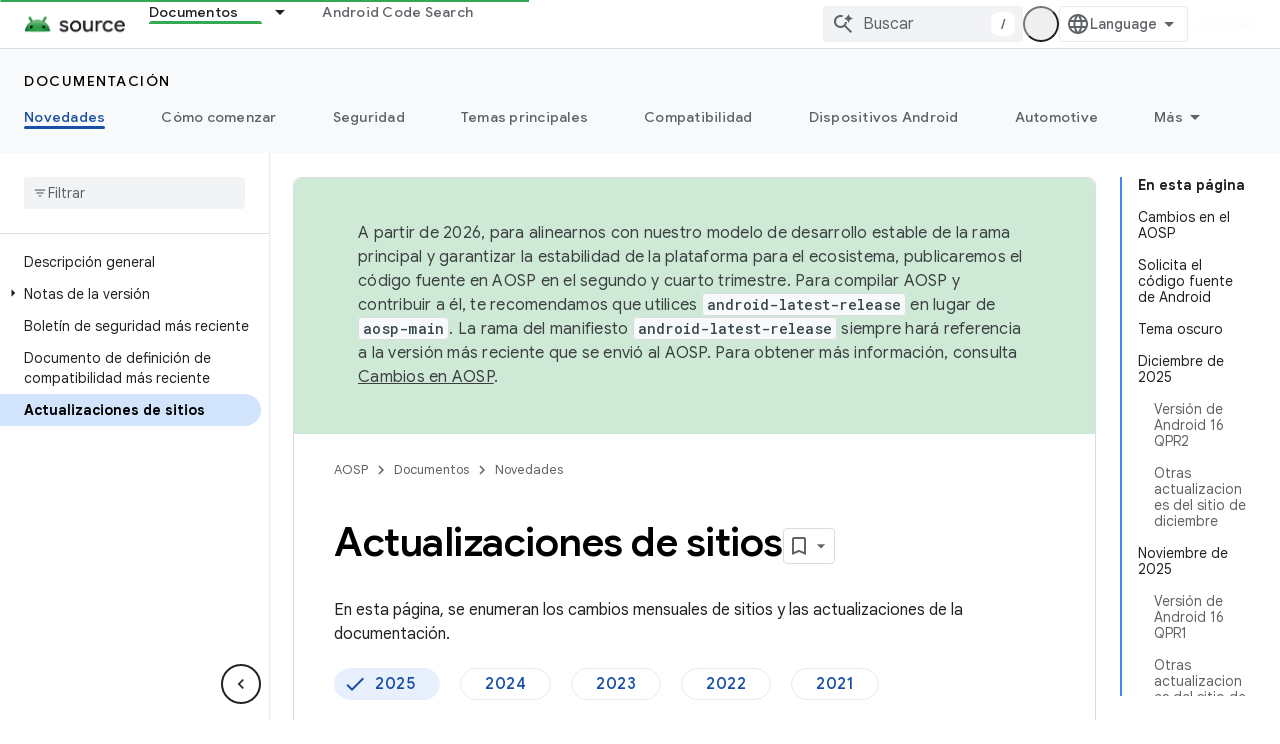

--- FILE ---
content_type: text/html; charset=utf-8
request_url: https://source.android.com/docs/whatsnew/site-updates?authuser=1&%3Bhl=es&hl=es
body_size: 49287
content:









<!doctype html>
<html 
      lang="es-419-x-mtfrom-en"
      dir="ltr">
  <head>
    <meta name="google-signin-client-id" content="721724668570-nbkv1cfusk7kk4eni4pjvepaus73b13t.apps.googleusercontent.com"><meta name="google-signin-scope"
          content="profile email https://www.googleapis.com/auth/developerprofiles https://www.googleapis.com/auth/developerprofiles.award https://www.googleapis.com/auth/devprofiles.full_control.firstparty"><meta property="og:site_name" content="Android Open Source Project">
    <meta property="og:type" content="website"><meta name="theme-color" content="#34a853"><meta charset="utf-8">
    <meta content="IE=Edge" http-equiv="X-UA-Compatible">
    <meta name="viewport" content="width=device-width, initial-scale=1">
    

    <link rel="manifest" href="/_pwa/androidsource/manifest.json"
          crossorigin="use-credentials">
    <link rel="preconnect" href="//www.gstatic.com" crossorigin>
    <link rel="preconnect" href="//fonts.gstatic.com" crossorigin>
    <link rel="preconnect" href="//fonts.googleapis.com" crossorigin>
    <link rel="preconnect" href="//apis.google.com" crossorigin>
    <link rel="preconnect" href="//www.google-analytics.com" crossorigin><link rel="stylesheet" href="//fonts.googleapis.com/css?family=Google+Sans:400,500,600,700|Google+Sans+Text:400,400italic,500,500italic,600,600italic,700,700italic|Roboto+Mono:400,500,700&display=swap">
      <link rel="stylesheet"
            href="//fonts.googleapis.com/css2?family=Material+Icons&family=Material+Symbols+Outlined&display=block"><link rel="stylesheet" href="https://www.gstatic.com/devrel-devsite/prod/v5ecaab6967af5bdfffc1b93fe7d0ad58c271bf9f563243cec25f323a110134f0/androidsource/css/app.css">
      
        <link rel="stylesheet" href="https://www.gstatic.com/devrel-devsite/prod/v5ecaab6967af5bdfffc1b93fe7d0ad58c271bf9f563243cec25f323a110134f0/androidsource/css/dark-theme.css" disabled>
      <link rel="shortcut icon" href="https://www.gstatic.com/devrel-devsite/prod/v5ecaab6967af5bdfffc1b93fe7d0ad58c271bf9f563243cec25f323a110134f0/androidsource/images/favicon.svg">
    <link rel="apple-touch-icon" href="https://www.gstatic.com/devrel-devsite/prod/v5ecaab6967af5bdfffc1b93fe7d0ad58c271bf9f563243cec25f323a110134f0/androidsource/images/touchicon-180.png"><link rel="canonical" href="https://source.android.com/docs/whatsnew/site-updates?hl=es-419"><link rel="search" type="application/opensearchdescription+xml"
            title="Android Open Source Project" href="https://source.android.com/s/opensearch.xml?authuser=1&amp;hl=es">
      <link rel="alternate" hreflang="en"
          href="https://source.android.com/docs/whatsnew/site-updates" /><link rel="alternate" hreflang="x-default" href="https://source.android.com/docs/whatsnew/site-updates" /><link rel="alternate" hreflang="ar"
          href="https://source.android.com/docs/whatsnew/site-updates?hl=ar" /><link rel="alternate" hreflang="bn"
          href="https://source.android.com/docs/whatsnew/site-updates?hl=bn" /><link rel="alternate" hreflang="zh-Hans"
          href="https://source.android.com/docs/whatsnew/site-updates?hl=zh-cn" /><link rel="alternate" hreflang="zh-Hant"
          href="https://source.android.com/docs/whatsnew/site-updates?hl=zh-tw" /><link rel="alternate" hreflang="fa"
          href="https://source.android.com/docs/whatsnew/site-updates?hl=fa" /><link rel="alternate" hreflang="fr"
          href="https://source.android.com/docs/whatsnew/site-updates?hl=fr" /><link rel="alternate" hreflang="de"
          href="https://source.android.com/docs/whatsnew/site-updates?hl=de" /><link rel="alternate" hreflang="he"
          href="https://source.android.com/docs/whatsnew/site-updates?hl=he" /><link rel="alternate" hreflang="hi"
          href="https://source.android.com/docs/whatsnew/site-updates?hl=hi" /><link rel="alternate" hreflang="id"
          href="https://source.android.com/docs/whatsnew/site-updates?hl=id" /><link rel="alternate" hreflang="it"
          href="https://source.android.com/docs/whatsnew/site-updates?hl=it" /><link rel="alternate" hreflang="ja"
          href="https://source.android.com/docs/whatsnew/site-updates?hl=ja" /><link rel="alternate" hreflang="ko"
          href="https://source.android.com/docs/whatsnew/site-updates?hl=ko" /><link rel="alternate" hreflang="pl"
          href="https://source.android.com/docs/whatsnew/site-updates?hl=pl" /><link rel="alternate" hreflang="pt-BR"
          href="https://source.android.com/docs/whatsnew/site-updates?hl=pt-br" /><link rel="alternate" hreflang="ru"
          href="https://source.android.com/docs/whatsnew/site-updates?hl=ru" /><link rel="alternate" hreflang="es-419"
          href="https://source.android.com/docs/whatsnew/site-updates?hl=es-419" /><link rel="alternate" hreflang="th"
          href="https://source.android.com/docs/whatsnew/site-updates?hl=th" /><link rel="alternate" hreflang="tr"
          href="https://source.android.com/docs/whatsnew/site-updates?hl=tr" /><link rel="alternate" hreflang="vi"
          href="https://source.android.com/docs/whatsnew/site-updates?hl=vi" /><title>Actualizaciones de sitios &nbsp;|&nbsp; Android Open Source Project</title>

<meta property="og:title" content="Actualizaciones de sitios &nbsp;|&nbsp; Android Open Source Project"><meta property="og:url" content="https://source.android.com/docs/whatsnew/site-updates?hl=es-419"><meta property="og:locale" content="es_419"><script type="application/ld+json">
  {
    "@context": "https://schema.org",
    "@type": "Article",
    
    "headline": "Actualizaciones de sitios"
  }
</script><link rel="alternate machine-translated-from" hreflang="en"
        href="https://source.android.com/docs/whatsnew/site-updates?hl=en&amp;authuser=1">
  

  

  

  


    
      <link rel="stylesheet" href="/extras.css"></head>
  <body class="color-scheme--light"
        template="page"
        theme="androidsource-theme"
        type="article"
        
        appearance
        
        layout="docs"
        
        
        
        
        
        display-toc
        pending>
  
    <devsite-progress type="indeterminate" id="app-progress"></devsite-progress>
  
  
    <a href="#main-content" class="skip-link button">
      
      Ir al contenido principal
    </a>
    <section class="devsite-wrapper">
      <devsite-cookie-notification-bar></devsite-cookie-notification-bar><devsite-header role="banner" keep-tabs-visible>
  
    





















<div class="devsite-header--inner" data-nosnippet>
  <div class="devsite-top-logo-row-wrapper-wrapper">
    <div class="devsite-top-logo-row-wrapper">
      <div class="devsite-top-logo-row">
        <button type="button" id="devsite-hamburger-menu"
          class="devsite-header-icon-button button-flat material-icons gc-analytics-event"
          data-category="Site-Wide Custom Events"
          data-label="Navigation menu button"
          visually-hidden
          aria-label="Abrir menú">
        </button>
        
<div class="devsite-product-name-wrapper">

  <a href="/" class="devsite-site-logo-link gc-analytics-event"
   data-category="Site-Wide Custom Events" data-label="Site logo" track-type="globalNav"
   track-name="androidOpenSourceProject" track-metadata-position="nav"
   track-metadata-eventDetail="nav">
  
  <picture>
    
    <source srcset="https://www.gstatic.com/devrel-devsite/prod/v5ecaab6967af5bdfffc1b93fe7d0ad58c271bf9f563243cec25f323a110134f0/androidsource/images/lockup-dark-theme.png"
            media="(prefers-color-scheme: dark)"
            class="devsite-dark-theme">
    
    <img src="https://www.gstatic.com/devrel-devsite/prod/v5ecaab6967af5bdfffc1b93fe7d0ad58c271bf9f563243cec25f323a110134f0/androidsource/images/lockup.png" class="devsite-site-logo" alt="Android Open Source Project">
  </picture>
  
</a>



  
  
  <span class="devsite-product-name">
    <ul class="devsite-breadcrumb-list"
  >
  
  <li class="devsite-breadcrumb-item
             ">
    
    
    
      
      
    
  </li>
  
</ul>
  </span>

</div>
        <div class="devsite-top-logo-row-middle">
          <div class="devsite-header-upper-tabs">
            
              
              
  <devsite-tabs class="upper-tabs">

    <nav class="devsite-tabs-wrapper" aria-label="Pestañas superiores">
      
        
          <tab class="devsite-dropdown
    
    devsite-active
    
    ">
  
    <a href="https://source.android.com/docs?authuser=1&amp;hl=es"
    class="devsite-tabs-content gc-analytics-event "
      track-metadata-eventdetail="https://source.android.com/docs?authuser=1&amp;hl=es"
    
       track-type="nav"
       track-metadata-position="nav - documentos"
       track-metadata-module="primary nav"
       aria-label="Documentos, selected" 
       
         
           data-category="Site-Wide Custom Events"
         
           data-label="Tab: Documentos"
         
           track-name="documentos"
         
       >
    Documentos
  
    </a>
    
      <button
         aria-haspopup="menu"
         aria-expanded="false"
         aria-label="Menú desplegable de Documentos"
         track-type="nav"
         track-metadata-eventdetail="https://source.android.com/docs?authuser=1&amp;hl=es"
         track-metadata-position="nav - documentos"
         track-metadata-module="primary nav"
         
          
            data-category="Site-Wide Custom Events"
          
            data-label="Tab: Documentos"
          
            track-name="documentos"
          
        
         class="devsite-tabs-dropdown-toggle devsite-icon devsite-icon-arrow-drop-down"></button>
    
  
  <div class="devsite-tabs-dropdown" role="menu" aria-label="submenu" hidden>
    
    <div class="devsite-tabs-dropdown-content">
      
        <div class="devsite-tabs-dropdown-column
                    android-source-tabs-dropdown-column-small">
          
            <ul class="devsite-tabs-dropdown-section
                       ">
              
                <li class="devsite-nav-title" role="heading" tooltip>Novedades</li>
              
              
              
                <li class="devsite-nav-item">
                  <a href="https://source.android.com/docs/whatsnew/release-notes?authuser=1&amp;hl=es"
                    
                     track-type="nav"
                     track-metadata-eventdetail="https://source.android.com/docs/whatsnew/release-notes?authuser=1&amp;hl=es"
                     track-metadata-position="nav - documentos"
                     track-metadata-module="tertiary nav"
                     
                       track-metadata-module_headline="novedades"
                     
                     tooltip
                  >
                    
                    <div class="devsite-nav-item-title">
                      Notas de la versión
                    </div>
                    
                  </a>
                </li>
              
                <li class="devsite-nav-item">
                  <a href="https://source.android.com/docs/whatsnew/latest-security-bulletins?authuser=1&amp;hl=es"
                    
                     track-type="nav"
                     track-metadata-eventdetail="https://source.android.com/docs/whatsnew/latest-security-bulletins?authuser=1&amp;hl=es"
                     track-metadata-position="nav - documentos"
                     track-metadata-module="tertiary nav"
                     
                       track-metadata-module_headline="novedades"
                     
                     tooltip
                  >
                    
                    <div class="devsite-nav-item-title">
                      Boletines de seguridad más recientes
                    </div>
                    
                  </a>
                </li>
              
                <li class="devsite-nav-item">
                  <a href="https://source.android.com/docs/whatsnew/latest-cdd?authuser=1&amp;hl=es"
                    
                     track-type="nav"
                     track-metadata-eventdetail="https://source.android.com/docs/whatsnew/latest-cdd?authuser=1&amp;hl=es"
                     track-metadata-position="nav - documentos"
                     track-metadata-module="tertiary nav"
                     
                       track-metadata-module_headline="novedades"
                     
                     tooltip
                  >
                    
                    <div class="devsite-nav-item-title">
                      Documento de definición de compatibilidad (CDD) más reciente
                    </div>
                    
                  </a>
                </li>
              
                <li class="devsite-nav-item">
                  <a href="https://source.android.com/docs/whatsnew/site-updates?authuser=1&amp;hl=es"
                    
                     track-type="nav"
                     track-metadata-eventdetail="https://source.android.com/docs/whatsnew/site-updates?authuser=1&amp;hl=es"
                     track-metadata-position="nav - documentos"
                     track-metadata-module="tertiary nav"
                     
                       track-metadata-module_headline="novedades"
                     
                     tooltip
                  >
                    
                    <div class="devsite-nav-item-title">
                      Actualizaciones de sitios
                    </div>
                    
                  </a>
                </li>
              
            </ul>
          
            <ul class="devsite-tabs-dropdown-section
                       ">
              
                <li class="devsite-nav-title" role="heading" tooltip>Cómo comenzar</li>
              
              
              
                <li class="devsite-nav-item">
                  <a href="https://source.android.com/docs/setup/about?authuser=1&amp;hl=es"
                    
                     track-type="nav"
                     track-metadata-eventdetail="https://source.android.com/docs/setup/about?authuser=1&amp;hl=es"
                     track-metadata-position="nav - documentos"
                     track-metadata-module="tertiary nav"
                     
                       track-metadata-module_headline="novedades"
                     
                     tooltip
                  >
                    
                    <div class="devsite-nav-item-title">
                      Información
                    </div>
                    
                  </a>
                </li>
              
                <li class="devsite-nav-item">
                  <a href="https://source.android.com/docs/setup/start?authuser=1&amp;hl=es"
                    
                     track-type="nav"
                     track-metadata-eventdetail="https://source.android.com/docs/setup/start?authuser=1&amp;hl=es"
                     track-metadata-position="nav - documentos"
                     track-metadata-module="tertiary nav"
                     
                       track-metadata-module_headline="novedades"
                     
                     tooltip
                  >
                    
                    <div class="devsite-nav-item-title">
                      Comenzar
                    </div>
                    
                  </a>
                </li>
              
                <li class="devsite-nav-item">
                  <a href="https://source.android.com/docs/setup/download?authuser=1&amp;hl=es"
                    
                     track-type="nav"
                     track-metadata-eventdetail="https://source.android.com/docs/setup/download?authuser=1&amp;hl=es"
                     track-metadata-position="nav - documentos"
                     track-metadata-module="tertiary nav"
                     
                       track-metadata-module_headline="novedades"
                     
                     tooltip
                  >
                    
                    <div class="devsite-nav-item-title">
                      Descargar
                    </div>
                    
                  </a>
                </li>
              
                <li class="devsite-nav-item">
                  <a href="https://source.android.com/docs/setup/build?authuser=1&amp;hl=es"
                    
                     track-type="nav"
                     track-metadata-eventdetail="https://source.android.com/docs/setup/build?authuser=1&amp;hl=es"
                     track-metadata-position="nav - documentos"
                     track-metadata-module="tertiary nav"
                     
                       track-metadata-module_headline="novedades"
                     
                     tooltip
                  >
                    
                    <div class="devsite-nav-item-title">
                      Compilación
                    </div>
                    
                  </a>
                </li>
              
                <li class="devsite-nav-item">
                  <a href="https://source.android.com/docs/setup/test?authuser=1&amp;hl=es"
                    
                     track-type="nav"
                     track-metadata-eventdetail="https://source.android.com/docs/setup/test?authuser=1&amp;hl=es"
                     track-metadata-position="nav - documentos"
                     track-metadata-module="tertiary nav"
                     
                       track-metadata-module_headline="novedades"
                     
                     tooltip
                  >
                    
                    <div class="devsite-nav-item-title">
                      Cómo realizar pruebas
                    </div>
                    
                  </a>
                </li>
              
                <li class="devsite-nav-item">
                  <a href="https://source.android.com/docs/setup/create/coding-tasks?authuser=1&amp;hl=es"
                    
                     track-type="nav"
                     track-metadata-eventdetail="https://source.android.com/docs/setup/create/coding-tasks?authuser=1&amp;hl=es"
                     track-metadata-position="nav - documentos"
                     track-metadata-module="tertiary nav"
                     
                       track-metadata-module_headline="novedades"
                     
                     tooltip
                  >
                    
                    <div class="devsite-nav-item-title">
                      Crear
                    </div>
                    
                  </a>
                </li>
              
                <li class="devsite-nav-item">
                  <a href="https://source.android.com/docs/setup/contribute?authuser=1&amp;hl=es"
                    
                     track-type="nav"
                     track-metadata-eventdetail="https://source.android.com/docs/setup/contribute?authuser=1&amp;hl=es"
                     track-metadata-position="nav - documentos"
                     track-metadata-module="tertiary nav"
                     
                       track-metadata-module_headline="novedades"
                     
                     tooltip
                  >
                    
                    <div class="devsite-nav-item-title">
                      Contribuir
                    </div>
                    
                  </a>
                </li>
              
                <li class="devsite-nav-item">
                  <a href="https://source.android.com/docs/setup/community/cofc?authuser=1&amp;hl=es"
                    
                     track-type="nav"
                     track-metadata-eventdetail="https://source.android.com/docs/setup/community/cofc?authuser=1&amp;hl=es"
                     track-metadata-position="nav - documentos"
                     track-metadata-module="tertiary nav"
                     
                       track-metadata-module_headline="novedades"
                     
                     tooltip
                  >
                    
                    <div class="devsite-nav-item-title">
                      Comunidad
                    </div>
                    
                  </a>
                </li>
              
                <li class="devsite-nav-item">
                  <a href="https://source.android.com/docs/setup/reference?authuser=1&amp;hl=es"
                    
                     track-type="nav"
                     track-metadata-eventdetail="https://source.android.com/docs/setup/reference?authuser=1&amp;hl=es"
                     track-metadata-position="nav - documentos"
                     track-metadata-module="tertiary nav"
                     
                       track-metadata-module_headline="novedades"
                     
                     tooltip
                  >
                    
                    <div class="devsite-nav-item-title">
                      Herramientas, compilaciones y referencia relacionada
                    </div>
                    
                  </a>
                </li>
              
            </ul>
          
            <ul class="devsite-tabs-dropdown-section
                       ">
              
                <li class="devsite-nav-title" role="heading" tooltip>Seguridad</li>
              
              
              
                <li class="devsite-nav-item">
                  <a href="https://source.android.com/docs/security/overview?authuser=1&amp;hl=es"
                    
                     track-type="nav"
                     track-metadata-eventdetail="https://source.android.com/docs/security/overview?authuser=1&amp;hl=es"
                     track-metadata-position="nav - documentos"
                     track-metadata-module="tertiary nav"
                     
                       track-metadata-module_headline="novedades"
                     
                     tooltip
                  >
                    
                    <div class="devsite-nav-item-title">
                      Descripción general
                    </div>
                    
                  </a>
                </li>
              
                <li class="devsite-nav-item">
                  <a href="https://source.android.com/docs/security/bulletin?authuser=1&amp;hl=es"
                    
                     track-type="nav"
                     track-metadata-eventdetail="https://source.android.com/docs/security/bulletin?authuser=1&amp;hl=es"
                     track-metadata-position="nav - documentos"
                     track-metadata-module="tertiary nav"
                     
                       track-metadata-module_headline="novedades"
                     
                     tooltip
                  >
                    
                    <div class="devsite-nav-item-title">
                      Boletines
                    </div>
                    
                  </a>
                </li>
              
                <li class="devsite-nav-item">
                  <a href="https://source.android.com/docs/security/features?authuser=1&amp;hl=es"
                    
                     track-type="nav"
                     track-metadata-eventdetail="https://source.android.com/docs/security/features?authuser=1&amp;hl=es"
                     track-metadata-position="nav - documentos"
                     track-metadata-module="tertiary nav"
                     
                       track-metadata-module_headline="novedades"
                     
                     tooltip
                  >
                    
                    <div class="devsite-nav-item-title">
                      Atributos
                    </div>
                    
                  </a>
                </li>
              
                <li class="devsite-nav-item">
                  <a href="https://source.android.com/docs/security/test/fuzz-sanitize?authuser=1&amp;hl=es"
                    
                     track-type="nav"
                     track-metadata-eventdetail="https://source.android.com/docs/security/test/fuzz-sanitize?authuser=1&amp;hl=es"
                     track-metadata-position="nav - documentos"
                     track-metadata-module="tertiary nav"
                     
                       track-metadata-module_headline="novedades"
                     
                     tooltip
                  >
                    
                    <div class="devsite-nav-item-title">
                      Prueba
                    </div>
                    
                  </a>
                </li>
              
                <li class="devsite-nav-item">
                  <a href="https://source.android.com/docs/security/best-practices?authuser=1&amp;hl=es"
                    
                     track-type="nav"
                     track-metadata-eventdetail="https://source.android.com/docs/security/best-practices?authuser=1&amp;hl=es"
                     track-metadata-position="nav - documentos"
                     track-metadata-module="tertiary nav"
                     
                       track-metadata-module_headline="novedades"
                     
                     tooltip
                  >
                    
                    <div class="devsite-nav-item-title">
                      Prácticas recomendadas
                    </div>
                    
                  </a>
                </li>
              
            </ul>
          
        </div>
      
        <div class="devsite-tabs-dropdown-column
                    android-source-tabs-dropdown-column-small">
          
            <ul class="devsite-tabs-dropdown-section
                       ">
              
                <li class="devsite-nav-title" role="heading" tooltip>Temas principales</li>
              
              
              
                <li class="devsite-nav-item">
                  <a href="https://source.android.com/docs/core/architecture?authuser=1&amp;hl=es"
                    
                     track-type="nav"
                     track-metadata-eventdetail="https://source.android.com/docs/core/architecture?authuser=1&amp;hl=es"
                     track-metadata-position="nav - documentos"
                     track-metadata-module="tertiary nav"
                     
                       track-metadata-module_headline="temas principales"
                     
                     tooltip
                  >
                    
                    <div class="devsite-nav-item-title">
                      Arquitectura
                    </div>
                    
                  </a>
                </li>
              
                <li class="devsite-nav-item">
                  <a href="https://source.android.com/docs/core/audio?authuser=1&amp;hl=es"
                    
                     track-type="nav"
                     track-metadata-eventdetail="https://source.android.com/docs/core/audio?authuser=1&amp;hl=es"
                     track-metadata-position="nav - documentos"
                     track-metadata-module="tertiary nav"
                     
                       track-metadata-module_headline="temas principales"
                     
                     tooltip
                  >
                    
                    <div class="devsite-nav-item-title">
                      Audio
                    </div>
                    
                  </a>
                </li>
              
                <li class="devsite-nav-item">
                  <a href="https://source.android.com/docs/core/camera?authuser=1&amp;hl=es"
                    
                     track-type="nav"
                     track-metadata-eventdetail="https://source.android.com/docs/core/camera?authuser=1&amp;hl=es"
                     track-metadata-position="nav - documentos"
                     track-metadata-module="tertiary nav"
                     
                       track-metadata-module_headline="temas principales"
                     
                     tooltip
                  >
                    
                    <div class="devsite-nav-item-title">
                      Cámara
                    </div>
                    
                  </a>
                </li>
              
                <li class="devsite-nav-item">
                  <a href="https://source.android.com/docs/core/connect?authuser=1&amp;hl=es"
                    
                     track-type="nav"
                     track-metadata-eventdetail="https://source.android.com/docs/core/connect?authuser=1&amp;hl=es"
                     track-metadata-position="nav - documentos"
                     track-metadata-module="tertiary nav"
                     
                       track-metadata-module_headline="temas principales"
                     
                     tooltip
                  >
                    
                    <div class="devsite-nav-item-title">
                      Conectividad
                    </div>
                    
                  </a>
                </li>
              
                <li class="devsite-nav-item">
                  <a href="https://source.android.com/docs/core/data?authuser=1&amp;hl=es"
                    
                     track-type="nav"
                     track-metadata-eventdetail="https://source.android.com/docs/core/data?authuser=1&amp;hl=es"
                     track-metadata-position="nav - documentos"
                     track-metadata-module="tertiary nav"
                     
                       track-metadata-module_headline="temas principales"
                     
                     tooltip
                  >
                    
                    <div class="devsite-nav-item-title">
                      Datos
                    </div>
                    
                  </a>
                </li>
              
                <li class="devsite-nav-item">
                  <a href="https://source.android.com/docs/core/display?authuser=1&amp;hl=es"
                    
                     track-type="nav"
                     track-metadata-eventdetail="https://source.android.com/docs/core/display?authuser=1&amp;hl=es"
                     track-metadata-position="nav - documentos"
                     track-metadata-module="tertiary nav"
                     
                       track-metadata-module_headline="temas principales"
                     
                     tooltip
                  >
                    
                    <div class="devsite-nav-item-title">
                      Pantalla
                    </div>
                    
                  </a>
                </li>
              
                <li class="devsite-nav-item">
                  <a href="https://source.android.com/docs/core/fonts/custom-font-fallback?authuser=1&amp;hl=es"
                    
                     track-type="nav"
                     track-metadata-eventdetail="https://source.android.com/docs/core/fonts/custom-font-fallback?authuser=1&amp;hl=es"
                     track-metadata-position="nav - documentos"
                     track-metadata-module="tertiary nav"
                     
                       track-metadata-module_headline="temas principales"
                     
                     tooltip
                  >
                    
                    <div class="devsite-nav-item-title">
                      Fuentes
                    </div>
                    
                  </a>
                </li>
              
                <li class="devsite-nav-item">
                  <a href="https://source.android.com/docs/core/graphics?authuser=1&amp;hl=es"
                    
                     track-type="nav"
                     track-metadata-eventdetail="https://source.android.com/docs/core/graphics?authuser=1&amp;hl=es"
                     track-metadata-position="nav - documentos"
                     track-metadata-module="tertiary nav"
                     
                       track-metadata-module_headline="temas principales"
                     
                     tooltip
                  >
                    
                    <div class="devsite-nav-item-title">
                      Gráficos
                    </div>
                    
                  </a>
                </li>
              
                <li class="devsite-nav-item">
                  <a href="https://source.android.com/docs/core/interaction?authuser=1&amp;hl=es"
                    
                     track-type="nav"
                     track-metadata-eventdetail="https://source.android.com/docs/core/interaction?authuser=1&amp;hl=es"
                     track-metadata-position="nav - documentos"
                     track-metadata-module="tertiary nav"
                     
                       track-metadata-module_headline="temas principales"
                     
                     tooltip
                  >
                    
                    <div class="devsite-nav-item-title">
                      Interacción
                    </div>
                    
                  </a>
                </li>
              
                <li class="devsite-nav-item">
                  <a href="https://source.android.com/docs/core/media?authuser=1&amp;hl=es"
                    
                     track-type="nav"
                     track-metadata-eventdetail="https://source.android.com/docs/core/media?authuser=1&amp;hl=es"
                     track-metadata-position="nav - documentos"
                     track-metadata-module="tertiary nav"
                     
                       track-metadata-module_headline="temas principales"
                     
                     tooltip
                  >
                    
                    <div class="devsite-nav-item-title">
                      Contenido multimedia
                    </div>
                    
                  </a>
                </li>
              
                <li class="devsite-nav-item">
                  <a href="https://source.android.com/docs/core/perf?authuser=1&amp;hl=es"
                    
                     track-type="nav"
                     track-metadata-eventdetail="https://source.android.com/docs/core/perf?authuser=1&amp;hl=es"
                     track-metadata-position="nav - documentos"
                     track-metadata-module="tertiary nav"
                     
                       track-metadata-module_headline="temas principales"
                     
                     tooltip
                  >
                    
                    <div class="devsite-nav-item-title">
                      Rendimiento
                    </div>
                    
                  </a>
                </li>
              
                <li class="devsite-nav-item">
                  <a href="https://source.android.com/docs/core/permissions?authuser=1&amp;hl=es"
                    
                     track-type="nav"
                     track-metadata-eventdetail="https://source.android.com/docs/core/permissions?authuser=1&amp;hl=es"
                     track-metadata-position="nav - documentos"
                     track-metadata-module="tertiary nav"
                     
                       track-metadata-module_headline="temas principales"
                     
                     tooltip
                  >
                    
                    <div class="devsite-nav-item-title">
                      Permisos
                    </div>
                    
                  </a>
                </li>
              
                <li class="devsite-nav-item">
                  <a href="https://source.android.com/docs/core/power?authuser=1&amp;hl=es"
                    
                     track-type="nav"
                     track-metadata-eventdetail="https://source.android.com/docs/core/power?authuser=1&amp;hl=es"
                     track-metadata-position="nav - documentos"
                     track-metadata-module="tertiary nav"
                     
                       track-metadata-module_headline="temas principales"
                     
                     tooltip
                  >
                    
                    <div class="devsite-nav-item-title">
                      Energía
                    </div>
                    
                  </a>
                </li>
              
                <li class="devsite-nav-item">
                  <a href="https://source.android.com/docs/core/runtime?authuser=1&amp;hl=es"
                    
                     track-type="nav"
                     track-metadata-eventdetail="https://source.android.com/docs/core/runtime?authuser=1&amp;hl=es"
                     track-metadata-position="nav - documentos"
                     track-metadata-module="tertiary nav"
                     
                       track-metadata-module_headline="temas principales"
                     
                     tooltip
                  >
                    
                    <div class="devsite-nav-item-title">
                      Tiempo de ejecución
                    </div>
                    
                  </a>
                </li>
              
                <li class="devsite-nav-item">
                  <a href="https://source.android.com/docs/core/settings?authuser=1&amp;hl=es"
                    
                     track-type="nav"
                     track-metadata-eventdetail="https://source.android.com/docs/core/settings?authuser=1&amp;hl=es"
                     track-metadata-position="nav - documentos"
                     track-metadata-module="tertiary nav"
                     
                       track-metadata-module_headline="temas principales"
                     
                     tooltip
                  >
                    
                    <div class="devsite-nav-item-title">
                      Configuración
                    </div>
                    
                  </a>
                </li>
              
                <li class="devsite-nav-item">
                  <a href="https://source.android.com/docs/core/storage?authuser=1&amp;hl=es"
                    
                     track-type="nav"
                     track-metadata-eventdetail="https://source.android.com/docs/core/storage?authuser=1&amp;hl=es"
                     track-metadata-position="nav - documentos"
                     track-metadata-module="tertiary nav"
                     
                       track-metadata-module_headline="temas principales"
                     
                     tooltip
                  >
                    
                    <div class="devsite-nav-item-title">
                      Storage
                    </div>
                    
                  </a>
                </li>
              
                <li class="devsite-nav-item">
                  <a href="https://source.android.com/docs/core/tests?authuser=1&amp;hl=es"
                    
                     track-type="nav"
                     track-metadata-eventdetail="https://source.android.com/docs/core/tests?authuser=1&amp;hl=es"
                     track-metadata-position="nav - documentos"
                     track-metadata-module="tertiary nav"
                     
                       track-metadata-module_headline="temas principales"
                     
                     tooltip
                  >
                    
                    <div class="devsite-nav-item-title">
                      Pruebas
                    </div>
                    
                  </a>
                </li>
              
                <li class="devsite-nav-item">
                  <a href="https://source.android.com/docs/core/ota?authuser=1&amp;hl=es"
                    
                     track-type="nav"
                     track-metadata-eventdetail="https://source.android.com/docs/core/ota?authuser=1&amp;hl=es"
                     track-metadata-position="nav - documentos"
                     track-metadata-module="tertiary nav"
                     
                       track-metadata-module_headline="temas principales"
                     
                     tooltip
                  >
                    
                    <div class="devsite-nav-item-title">
                      Actualizaciones
                    </div>
                    
                  </a>
                </li>
              
                <li class="devsite-nav-item">
                  <a href="https://source.android.com/docs/core/virtualization?authuser=1&amp;hl=es"
                    
                     track-type="nav"
                     track-metadata-eventdetail="https://source.android.com/docs/core/virtualization?authuser=1&amp;hl=es"
                     track-metadata-position="nav - documentos"
                     track-metadata-module="tertiary nav"
                     
                       track-metadata-module_headline="temas principales"
                     
                     tooltip
                  >
                    
                    <div class="devsite-nav-item-title">
                      Virtualización
                    </div>
                    
                  </a>
                </li>
              
            </ul>
          
        </div>
      
        <div class="devsite-tabs-dropdown-column
                    android-source-tabs-dropdown-column-small">
          
            <ul class="devsite-tabs-dropdown-section
                       ">
              
                <li class="devsite-nav-title" role="heading" tooltip>Compatibilidad</li>
              
              
              
                <li class="devsite-nav-item">
                  <a href="https://source.android.com/docs/compatibility/cdd?authuser=1&amp;hl=es"
                    
                     track-type="nav"
                     track-metadata-eventdetail="https://source.android.com/docs/compatibility/cdd?authuser=1&amp;hl=es"
                     track-metadata-position="nav - documentos"
                     track-metadata-module="tertiary nav"
                     
                       track-metadata-module_headline="compatibilidad"
                     
                     tooltip
                  >
                    
                    <div class="devsite-nav-item-title">
                      Documento de definición de compatibilidad (CDD)
                    </div>
                    
                  </a>
                </li>
              
                <li class="devsite-nav-item">
                  <a href="https://source.android.com/docs/compatibility/cts?authuser=1&amp;hl=es"
                    
                     track-type="nav"
                     track-metadata-eventdetail="https://source.android.com/docs/compatibility/cts?authuser=1&amp;hl=es"
                     track-metadata-position="nav - documentos"
                     track-metadata-module="tertiary nav"
                     
                       track-metadata-module_headline="compatibilidad"
                     
                     tooltip
                  >
                    
                    <div class="devsite-nav-item-title">
                      Conjunto de pruebas de compatibilidad (CTS)
                    </div>
                    
                  </a>
                </li>
              
            </ul>
          
            <ul class="devsite-tabs-dropdown-section
                       ">
              
                <li class="devsite-nav-title" role="heading" tooltip>Dispositivos Android</li>
              
              
              
                <li class="devsite-nav-item">
                  <a href="https://source.android.com/docs/devices/cuttlefish?authuser=1&amp;hl=es"
                    
                     track-type="nav"
                     track-metadata-eventdetail="https://source.android.com/docs/devices/cuttlefish?authuser=1&amp;hl=es"
                     track-metadata-position="nav - documentos"
                     track-metadata-module="tertiary nav"
                     
                       track-metadata-module_headline="compatibilidad"
                     
                     tooltip
                  >
                    
                    <div class="devsite-nav-item-title">
                      Cuttlefish
                    </div>
                    
                  </a>
                </li>
              
                <li class="devsite-nav-item">
                  <a href="https://source.android.com/docs/devices/admin?authuser=1&amp;hl=es"
                    
                     track-type="nav"
                     track-metadata-eventdetail="https://source.android.com/docs/devices/admin?authuser=1&amp;hl=es"
                     track-metadata-position="nav - documentos"
                     track-metadata-module="tertiary nav"
                     
                       track-metadata-module_headline="compatibilidad"
                     
                     tooltip
                  >
                    
                    <div class="devsite-nav-item-title">
                      Enterprise
                    </div>
                    
                  </a>
                </li>
              
                <li class="devsite-nav-item">
                  <a href="https://source.android.com/docs/devices/tv?authuser=1&amp;hl=es"
                    
                     track-type="nav"
                     track-metadata-eventdetail="https://source.android.com/docs/devices/tv?authuser=1&amp;hl=es"
                     track-metadata-position="nav - documentos"
                     track-metadata-module="tertiary nav"
                     
                       track-metadata-module_headline="compatibilidad"
                     
                     tooltip
                  >
                    
                    <div class="devsite-nav-item-title">
                      TV
                    </div>
                    
                  </a>
                </li>
              
            </ul>
          
            <ul class="devsite-tabs-dropdown-section
                       ">
              
                <li class="devsite-nav-title" role="heading" tooltip>Automotive</li>
              
              
              
                <li class="devsite-nav-item">
                  <a href="https://source.android.com/docs/automotive/start/what_automotive?authuser=1&amp;hl=es"
                    
                     track-type="nav"
                     track-metadata-eventdetail="https://source.android.com/docs/automotive/start/what_automotive?authuser=1&amp;hl=es"
                     track-metadata-position="nav - documentos"
                     track-metadata-module="tertiary nav"
                     
                       track-metadata-module_headline="compatibilidad"
                     
                     tooltip
                  >
                    
                    <div class="devsite-nav-item-title">
                      Comenzar
                    </div>
                    
                  </a>
                </li>
              
                <li class="devsite-nav-item">
                  <a href="https://source.android.com/docs/automotive/guidelines?authuser=1&amp;hl=es"
                    
                     track-type="nav"
                     track-metadata-eventdetail="https://source.android.com/docs/automotive/guidelines?authuser=1&amp;hl=es"
                     track-metadata-position="nav - documentos"
                     track-metadata-module="tertiary nav"
                     
                       track-metadata-module_headline="compatibilidad"
                     
                     tooltip
                  >
                    
                    <div class="devsite-nav-item-title">
                      Lineamientos para el desarrollo
                    </div>
                    
                  </a>
                </li>
              
                <li class="devsite-nav-item">
                  <a href="https://source.android.com/docs/automotive/dev-tools?authuser=1&amp;hl=es"
                    
                     track-type="nav"
                     track-metadata-eventdetail="https://source.android.com/docs/automotive/dev-tools?authuser=1&amp;hl=es"
                     track-metadata-position="nav - documentos"
                     track-metadata-module="tertiary nav"
                     
                       track-metadata-module_headline="compatibilidad"
                     
                     tooltip
                  >
                    
                    <div class="devsite-nav-item-title">
                      Herramientas de desarrollo
                    </div>
                    
                  </a>
                </li>
              
                <li class="devsite-nav-item">
                  <a href="https://source.android.com/docs/automotive/tools?authuser=1&amp;hl=es"
                    
                     track-type="nav"
                     track-metadata-eventdetail="https://source.android.com/docs/automotive/tools?authuser=1&amp;hl=es"
                     track-metadata-position="nav - documentos"
                     track-metadata-module="tertiary nav"
                     
                       track-metadata-module_headline="compatibilidad"
                     
                     tooltip
                  >
                    
                    <div class="devsite-nav-item-title">
                      Herramientas y la infraestructura de pruebas
                    </div>
                    
                  </a>
                </li>
              
                <li class="devsite-nav-item">
                  <a href="https://source.android.com/docs/automotive/start/releases?authuser=1&amp;hl=es"
                    
                     track-type="nav"
                     track-metadata-eventdetail="https://source.android.com/docs/automotive/start/releases?authuser=1&amp;hl=es"
                     track-metadata-position="nav - documentos"
                     track-metadata-module="tertiary nav"
                     
                       track-metadata-module_headline="compatibilidad"
                     
                     tooltip
                  >
                    
                    <div class="devsite-nav-item-title">
                      Detalles de la versión
                    </div>
                    
                  </a>
                </li>
              
            </ul>
          
            <ul class="devsite-tabs-dropdown-section
                       ">
              
                <li class="devsite-nav-title" role="heading" tooltip>Referencia</li>
              
              
              
                <li class="devsite-nav-item">
                  <a href="https://source.android.com/reference/hidl?authuser=1&amp;hl=es"
                    
                     track-type="nav"
                     track-metadata-eventdetail="https://source.android.com/reference/hidl?authuser=1&amp;hl=es"
                     track-metadata-position="nav - documentos"
                     track-metadata-module="tertiary nav"
                     
                       track-metadata-module_headline="compatibilidad"
                     
                     tooltip
                  >
                    
                    <div class="devsite-nav-item-title">
                      HIDL
                    </div>
                    
                  </a>
                </li>
              
                <li class="devsite-nav-item">
                  <a href="https://source.android.com/reference/hal?authuser=1&amp;hl=es"
                    
                     track-type="nav"
                     track-metadata-eventdetail="https://source.android.com/reference/hal?authuser=1&amp;hl=es"
                     track-metadata-position="nav - documentos"
                     track-metadata-module="tertiary nav"
                     
                       track-metadata-module_headline="compatibilidad"
                     
                     tooltip
                  >
                    
                    <div class="devsite-nav-item-title">
                      HAL
                    </div>
                    
                  </a>
                </li>
              
                <li class="devsite-nav-item">
                  <a href="https://source.android.com/reference/tradefed/classes?authuser=1&amp;hl=es"
                    
                     track-type="nav"
                     track-metadata-eventdetail="https://source.android.com/reference/tradefed/classes?authuser=1&amp;hl=es"
                     track-metadata-position="nav - documentos"
                     track-metadata-module="tertiary nav"
                     
                       track-metadata-module_headline="compatibilidad"
                     
                     tooltip
                  >
                    
                    <div class="devsite-nav-item-title">
                      Federación de Comercio
                    </div>
                    
                  </a>
                </li>
              
                <li class="devsite-nav-item">
                  <a href="https://source.android.com/reference/sts/classes?authuser=1&amp;hl=es"
                    
                     track-type="nav"
                     track-metadata-eventdetail="https://source.android.com/reference/sts/classes?authuser=1&amp;hl=es"
                     track-metadata-position="nav - documentos"
                     track-metadata-module="tertiary nav"
                     
                       track-metadata-module_headline="compatibilidad"
                     
                     tooltip
                  >
                    
                    <div class="devsite-nav-item-title">
                      Paquete de pruebas de seguridad
                    </div>
                    
                  </a>
                </li>
              
            </ul>
          
        </div>
      
    </div>
  </div>
</tab>
        
      
        
          <tab  >
            
    <a href="https://cs.android.com/android/platform/superproject?authuser=1&amp;hl=es"
    class="devsite-tabs-content gc-analytics-event "
      track-metadata-eventdetail="https://cs.android.com/android/platform/superproject?authuser=1&amp;hl=es"
    
       track-type="nav"
       track-metadata-position="nav - android code search"
       track-metadata-module="primary nav"
       
       
         
           data-category="Site-Wide Custom Events"
         
           data-label="Tab: Android Code Search"
         
           track-name="android code search"
         
       >
    Android Code Search
  
    </a>
    
  
          </tab>
        
      
    </nav>

  </devsite-tabs>

            
           </div>
          
<devsite-search
    enable-signin
    enable-search
    enable-suggestions
      enable-query-completion
    
    enable-search-summaries
    project-name="Android Open Source Project"
    tenant-name="Android Open Source Project"
    
    
    
    
    
    >
  <form class="devsite-search-form" action="https://source.android.com/s/results?authuser=1&amp;hl=es" method="GET">
    <div class="devsite-search-container">
      <button type="button"
              search-open
              class="devsite-search-button devsite-header-icon-button button-flat material-icons"
              
              aria-label="Abrir la búsqueda"></button>
      <div class="devsite-searchbox">
        <input
          aria-activedescendant=""
          aria-autocomplete="list"
          
          aria-label="Buscar"
          aria-expanded="false"
          aria-haspopup="listbox"
          autocomplete="off"
          class="devsite-search-field devsite-search-query"
          name="q"
          
          placeholder="Buscar"
          role="combobox"
          type="text"
          value=""
          >
          <div class="devsite-search-image material-icons" aria-hidden="true">
            
              <svg class="devsite-search-ai-image" width="24" height="24" viewBox="0 0 24 24" fill="none" xmlns="http://www.w3.org/2000/svg">
                  <g clip-path="url(#clip0_6641_386)">
                    <path d="M19.6 21L13.3 14.7C12.8 15.1 12.225 15.4167 11.575 15.65C10.925 15.8833 10.2333 16 9.5 16C7.68333 16 6.14167 15.375 4.875 14.125C3.625 12.8583 3 11.3167 3 9.5C3 7.68333 3.625 6.15 4.875 4.9C6.14167 3.63333 7.68333 3 9.5 3C10.0167 3 10.5167 3.05833 11 3.175C11.4833 3.275 11.9417 3.43333 12.375 3.65L10.825 5.2C10.6083 5.13333 10.3917 5.08333 10.175 5.05C9.95833 5.01667 9.73333 5 9.5 5C8.25 5 7.18333 5.44167 6.3 6.325C5.43333 7.19167 5 8.25 5 9.5C5 10.75 5.43333 11.8167 6.3 12.7C7.18333 13.5667 8.25 14 9.5 14C10.6667 14 11.6667 13.625 12.5 12.875C13.35 12.1083 13.8417 11.15 13.975 10H15.975C15.925 10.6333 15.7833 11.2333 15.55 11.8C15.3333 12.3667 15.05 12.8667 14.7 13.3L21 19.6L19.6 21ZM17.5 12C17.5 10.4667 16.9667 9.16667 15.9 8.1C14.8333 7.03333 13.5333 6.5 12 6.5C13.5333 6.5 14.8333 5.96667 15.9 4.9C16.9667 3.83333 17.5 2.53333 17.5 0.999999C17.5 2.53333 18.0333 3.83333 19.1 4.9C20.1667 5.96667 21.4667 6.5 23 6.5C21.4667 6.5 20.1667 7.03333 19.1 8.1C18.0333 9.16667 17.5 10.4667 17.5 12Z" fill="#5F6368"/>
                  </g>
                <defs>
                <clipPath id="clip0_6641_386">
                <rect width="24" height="24" fill="white"/>
                </clipPath>
                </defs>
              </svg>
            
          </div>
          <div class="devsite-search-shortcut-icon-container" aria-hidden="true">
            <kbd class="devsite-search-shortcut-icon">/</kbd>
          </div>
      </div>
    </div>
  </form>
  <button type="button"
          search-close
          class="devsite-search-button devsite-header-icon-button button-flat material-icons"
          
          aria-label="Cerrar la búsqueda"></button>
</devsite-search>

        </div>

        

          

          

          <devsite-appearance-selector></devsite-appearance-selector>

          
<devsite-language-selector>
  <ul role="presentation">
    
    
    <li role="presentation">
      <a role="menuitem" lang="en"
        >English</a>
    </li>
    
    <li role="presentation">
      <a role="menuitem" lang="de"
        >Deutsch</a>
    </li>
    
    <li role="presentation">
      <a role="menuitem" lang="es_419"
        >Español – América Latina</a>
    </li>
    
    <li role="presentation">
      <a role="menuitem" lang="fr"
        >Français</a>
    </li>
    
    <li role="presentation">
      <a role="menuitem" lang="id"
        >Indonesia</a>
    </li>
    
    <li role="presentation">
      <a role="menuitem" lang="it"
        >Italiano</a>
    </li>
    
    <li role="presentation">
      <a role="menuitem" lang="pl"
        >Polski</a>
    </li>
    
    <li role="presentation">
      <a role="menuitem" lang="pt_br"
        >Português – Brasil</a>
    </li>
    
    <li role="presentation">
      <a role="menuitem" lang="vi"
        >Tiếng Việt</a>
    </li>
    
    <li role="presentation">
      <a role="menuitem" lang="tr"
        >Türkçe</a>
    </li>
    
    <li role="presentation">
      <a role="menuitem" lang="ru"
        >Русский</a>
    </li>
    
    <li role="presentation">
      <a role="menuitem" lang="he"
        >עברית</a>
    </li>
    
    <li role="presentation">
      <a role="menuitem" lang="ar"
        >العربيّة</a>
    </li>
    
    <li role="presentation">
      <a role="menuitem" lang="fa"
        >فارسی</a>
    </li>
    
    <li role="presentation">
      <a role="menuitem" lang="hi"
        >हिंदी</a>
    </li>
    
    <li role="presentation">
      <a role="menuitem" lang="bn"
        >বাংলা</a>
    </li>
    
    <li role="presentation">
      <a role="menuitem" lang="th"
        >ภาษาไทย</a>
    </li>
    
    <li role="presentation">
      <a role="menuitem" lang="zh_cn"
        >中文 – 简体</a>
    </li>
    
    <li role="presentation">
      <a role="menuitem" lang="zh_tw"
        >中文 – 繁體</a>
    </li>
    
    <li role="presentation">
      <a role="menuitem" lang="ja"
        >日本語</a>
    </li>
    
    <li role="presentation">
      <a role="menuitem" lang="ko"
        >한국어</a>
    </li>
    
  </ul>
</devsite-language-selector>


          

        

        
          <devsite-user 
                        
                        
                          enable-profiles
                        
                        
                        id="devsite-user">
            
              
              <span class="button devsite-top-button" aria-hidden="true" visually-hidden>Acceder</span>
            
          </devsite-user>
        
        
        
      </div>
    </div>
  </div>



  <div class="devsite-collapsible-section
    ">
    <div class="devsite-header-background">
      
        
          <div class="devsite-product-id-row"
           >
            <div class="devsite-product-description-row">
              
                
                <div class="devsite-product-id">
                  
                  
                  
                    <ul class="devsite-breadcrumb-list"
  >
  
  <li class="devsite-breadcrumb-item
             ">
    
    
    
      
        
  <a href="https://source.android.com/docs?authuser=1&amp;hl=es"
      
        class="devsite-breadcrumb-link gc-analytics-event"
      
        data-category="Site-Wide Custom Events"
      
        data-label="Lower Header"
      
        data-value="1"
      
        track-type="globalNav"
      
        track-name="breadcrumb"
      
        track-metadata-position="1"
      
        track-metadata-eventdetail=""
      
    >
    
          Documentación
        
  </a>
  
      
    
  </li>
  
</ul>
                </div>
                
              
              
            </div>
            
          </div>
          
        
      
      
        <div class="devsite-doc-set-nav-row">
          
          
            
            
  <devsite-tabs class="lower-tabs">

    <nav class="devsite-tabs-wrapper" aria-label="Pestañas inferiores">
      
        
          <tab  class="devsite-active">
            
    <a href="https://source.android.com/docs/whatsnew?authuser=1&amp;hl=es"
    class="devsite-tabs-content gc-analytics-event "
      track-metadata-eventdetail="https://source.android.com/docs/whatsnew?authuser=1&amp;hl=es"
    
       track-type="nav"
       track-metadata-position="nav - novedades"
       track-metadata-module="primary nav"
       aria-label="Novedades, selected" 
       
         
           data-category="Site-Wide Custom Events"
         
           data-label="Tab: Novedades"
         
           track-name="novedades"
         
       >
    Novedades
  
    </a>
    
  
          </tab>
        
      
        
          <tab  >
            
    <a href="https://source.android.com/docs/setup?authuser=1&amp;hl=es"
    class="devsite-tabs-content gc-analytics-event "
      track-metadata-eventdetail="https://source.android.com/docs/setup?authuser=1&amp;hl=es"
    
       track-type="nav"
       track-metadata-position="nav - cómo comenzar"
       track-metadata-module="primary nav"
       
       
         
           data-category="Site-Wide Custom Events"
         
           data-label="Tab: Cómo comenzar"
         
           track-name="cómo comenzar"
         
       >
    Cómo comenzar
  
    </a>
    
  
          </tab>
        
      
        
          <tab  >
            
    <a href="https://source.android.com/docs/security?authuser=1&amp;hl=es"
    class="devsite-tabs-content gc-analytics-event "
      track-metadata-eventdetail="https://source.android.com/docs/security?authuser=1&amp;hl=es"
    
       track-type="nav"
       track-metadata-position="nav - seguridad"
       track-metadata-module="primary nav"
       
       
         
           data-category="Site-Wide Custom Events"
         
           data-label="Tab: Seguridad"
         
           track-name="seguridad"
         
       >
    Seguridad
  
    </a>
    
  
          </tab>
        
      
        
          <tab  >
            
    <a href="https://source.android.com/docs/core?authuser=1&amp;hl=es"
    class="devsite-tabs-content gc-analytics-event "
      track-metadata-eventdetail="https://source.android.com/docs/core?authuser=1&amp;hl=es"
    
       track-type="nav"
       track-metadata-position="nav - temas principales"
       track-metadata-module="primary nav"
       
       
         
           data-category="Site-Wide Custom Events"
         
           data-label="Tab: Temas principales"
         
           track-name="temas principales"
         
       >
    Temas principales
  
    </a>
    
  
          </tab>
        
      
        
          <tab  >
            
    <a href="https://source.android.com/docs/compatibility?authuser=1&amp;hl=es"
    class="devsite-tabs-content gc-analytics-event "
      track-metadata-eventdetail="https://source.android.com/docs/compatibility?authuser=1&amp;hl=es"
    
       track-type="nav"
       track-metadata-position="nav - compatibilidad"
       track-metadata-module="primary nav"
       
       
         
           data-category="Site-Wide Custom Events"
         
           data-label="Tab: Compatibilidad"
         
           track-name="compatibilidad"
         
       >
    Compatibilidad
  
    </a>
    
  
          </tab>
        
      
        
          <tab  >
            
    <a href="https://source.android.com/docs/devices?authuser=1&amp;hl=es"
    class="devsite-tabs-content gc-analytics-event "
      track-metadata-eventdetail="https://source.android.com/docs/devices?authuser=1&amp;hl=es"
    
       track-type="nav"
       track-metadata-position="nav - dispositivos android"
       track-metadata-module="primary nav"
       
       
         
           data-category="Site-Wide Custom Events"
         
           data-label="Tab: Dispositivos Android"
         
           track-name="dispositivos android"
         
       >
    Dispositivos Android
  
    </a>
    
  
          </tab>
        
      
        
          <tab  >
            
    <a href="https://source.android.com/docs/automotive?authuser=1&amp;hl=es"
    class="devsite-tabs-content gc-analytics-event "
      track-metadata-eventdetail="https://source.android.com/docs/automotive?authuser=1&amp;hl=es"
    
       track-type="nav"
       track-metadata-position="nav - automotive"
       track-metadata-module="primary nav"
       
       
         
           data-category="Site-Wide Custom Events"
         
           data-label="Tab: Automotive"
         
           track-name="automotive"
         
       >
    Automotive
  
    </a>
    
  
          </tab>
        
      
        
          <tab  >
            
    <a href="https://source.android.com/reference?authuser=1&amp;hl=es"
    class="devsite-tabs-content gc-analytics-event "
      track-metadata-eventdetail="https://source.android.com/reference?authuser=1&amp;hl=es"
    
       track-type="nav"
       track-metadata-position="nav - referencia"
       track-metadata-module="primary nav"
       
       
         
           data-category="Site-Wide Custom Events"
         
           data-label="Tab: Referencia"
         
           track-name="referencia"
         
       >
    Referencia
  
    </a>
    
  
          </tab>
        
      
    </nav>

  </devsite-tabs>

          
          
        </div>
      
    </div>
  </div>

</div>



  

  
</devsite-header>
      <devsite-book-nav scrollbars >
        
          





















<div class="devsite-book-nav-filter"
     >
  <span class="filter-list-icon material-icons" aria-hidden="true"></span>
  <input type="text"
         placeholder="Filtrar"
         
         aria-label="Escribe para filtrar"
         role="searchbox">
  
  <span class="filter-clear-button hidden"
        data-title="Borrar filtro"
        aria-label="Borrar filtro"
        role="button"
        tabindex="0"></span>
</div>

<nav class="devsite-book-nav devsite-nav nocontent"
     aria-label="Menú lateral">
  <div class="devsite-mobile-header">
    <button type="button"
            id="devsite-close-nav"
            class="devsite-header-icon-button button-flat material-icons gc-analytics-event"
            data-category="Site-Wide Custom Events"
            data-label="Close navigation"
            aria-label="Cerrar navegación">
    </button>
    <div class="devsite-product-name-wrapper">

  <a href="/" class="devsite-site-logo-link gc-analytics-event"
   data-category="Site-Wide Custom Events" data-label="Site logo" track-type="globalNav"
   track-name="androidOpenSourceProject" track-metadata-position="nav"
   track-metadata-eventDetail="nav">
  
  <picture>
    
    <source srcset="https://www.gstatic.com/devrel-devsite/prod/v5ecaab6967af5bdfffc1b93fe7d0ad58c271bf9f563243cec25f323a110134f0/androidsource/images/lockup-dark-theme.png"
            media="(prefers-color-scheme: dark)"
            class="devsite-dark-theme">
    
    <img src="https://www.gstatic.com/devrel-devsite/prod/v5ecaab6967af5bdfffc1b93fe7d0ad58c271bf9f563243cec25f323a110134f0/androidsource/images/lockup.png" class="devsite-site-logo" alt="Android Open Source Project">
  </picture>
  
</a>


  
      <span class="devsite-product-name">
        
        
        <ul class="devsite-breadcrumb-list"
  >
  
  <li class="devsite-breadcrumb-item
             ">
    
    
    
      
      
    
  </li>
  
</ul>
      </span>
    

</div>
  </div>

  <div class="devsite-book-nav-wrapper">
    <div class="devsite-mobile-nav-top">
      
        <ul class="devsite-nav-list">
          
            <li class="devsite-nav-item">
              
  
  <a href="/docs"
    
       class="devsite-nav-title gc-analytics-event
              
              devsite-nav-active"
    

    
      
        data-category="Site-Wide Custom Events"
      
        data-label="Tab: Documentos"
      
        track-name="documentos"
      
    
     data-category="Site-Wide Custom Events"
     data-label="Responsive Tab: Documentos"
     track-type="globalNav"
     track-metadata-eventDetail="globalMenu"
     track-metadata-position="nav">
  
    <span class="devsite-nav-text" tooltip >
      Documentos
   </span>
    
  
  </a>
  

  
    <ul class="devsite-nav-responsive-tabs devsite-nav-has-menu
               ">
      
<li class="devsite-nav-item">

  
  <span
    
       class="devsite-nav-title"
       tooltip
    
    
      
        data-category="Site-Wide Custom Events"
      
        data-label="Tab: Documentos"
      
        track-name="documentos"
      
    >
  
    <span class="devsite-nav-text" tooltip menu="Documentos">
      Más
   </span>
    
    <span class="devsite-nav-icon material-icons" data-icon="forward"
          menu="Documentos">
    </span>
    
  
  </span>
  

</li>

    </ul>
  
              
                <ul class="devsite-nav-responsive-tabs">
                  
                    
                    
                    
                    <li class="devsite-nav-item">
                      
  
  <a href="/docs/whatsnew"
    
       class="devsite-nav-title gc-analytics-event
              
              devsite-nav-active"
    

    
      
        data-category="Site-Wide Custom Events"
      
        data-label="Tab: Novedades"
      
        track-name="novedades"
      
    
     data-category="Site-Wide Custom Events"
     data-label="Responsive Tab: Novedades"
     track-type="globalNav"
     track-metadata-eventDetail="globalMenu"
     track-metadata-position="nav">
  
    <span class="devsite-nav-text" tooltip menu="_book">
      Novedades
   </span>
    
  
  </a>
  

  
                    </li>
                  
                    
                    
                    
                    <li class="devsite-nav-item">
                      
  
  <a href="/docs/setup"
    
       class="devsite-nav-title gc-analytics-event
              
              "
    

    
      
        data-category="Site-Wide Custom Events"
      
        data-label="Tab: Cómo comenzar"
      
        track-name="cómo comenzar"
      
    
     data-category="Site-Wide Custom Events"
     data-label="Responsive Tab: Cómo comenzar"
     track-type="globalNav"
     track-metadata-eventDetail="globalMenu"
     track-metadata-position="nav">
  
    <span class="devsite-nav-text" tooltip >
      Cómo comenzar
   </span>
    
  
  </a>
  

  
                    </li>
                  
                    
                    
                    
                    <li class="devsite-nav-item">
                      
  
  <a href="/docs/security"
    
       class="devsite-nav-title gc-analytics-event
              
              "
    

    
      
        data-category="Site-Wide Custom Events"
      
        data-label="Tab: Seguridad"
      
        track-name="seguridad"
      
    
     data-category="Site-Wide Custom Events"
     data-label="Responsive Tab: Seguridad"
     track-type="globalNav"
     track-metadata-eventDetail="globalMenu"
     track-metadata-position="nav">
  
    <span class="devsite-nav-text" tooltip >
      Seguridad
   </span>
    
  
  </a>
  

  
                    </li>
                  
                    
                    
                    
                    <li class="devsite-nav-item">
                      
  
  <a href="/docs/core"
    
       class="devsite-nav-title gc-analytics-event
              
              "
    

    
      
        data-category="Site-Wide Custom Events"
      
        data-label="Tab: Temas principales"
      
        track-name="temas principales"
      
    
     data-category="Site-Wide Custom Events"
     data-label="Responsive Tab: Temas principales"
     track-type="globalNav"
     track-metadata-eventDetail="globalMenu"
     track-metadata-position="nav">
  
    <span class="devsite-nav-text" tooltip >
      Temas principales
   </span>
    
  
  </a>
  

  
                    </li>
                  
                    
                    
                    
                    <li class="devsite-nav-item">
                      
  
  <a href="/docs/compatibility"
    
       class="devsite-nav-title gc-analytics-event
              
              "
    

    
      
        data-category="Site-Wide Custom Events"
      
        data-label="Tab: Compatibilidad"
      
        track-name="compatibilidad"
      
    
     data-category="Site-Wide Custom Events"
     data-label="Responsive Tab: Compatibilidad"
     track-type="globalNav"
     track-metadata-eventDetail="globalMenu"
     track-metadata-position="nav">
  
    <span class="devsite-nav-text" tooltip >
      Compatibilidad
   </span>
    
  
  </a>
  

  
                    </li>
                  
                    
                    
                    
                    <li class="devsite-nav-item">
                      
  
  <a href="/docs/devices"
    
       class="devsite-nav-title gc-analytics-event
              
              "
    

    
      
        data-category="Site-Wide Custom Events"
      
        data-label="Tab: Dispositivos Android"
      
        track-name="dispositivos android"
      
    
     data-category="Site-Wide Custom Events"
     data-label="Responsive Tab: Dispositivos Android"
     track-type="globalNav"
     track-metadata-eventDetail="globalMenu"
     track-metadata-position="nav">
  
    <span class="devsite-nav-text" tooltip >
      Dispositivos Android
   </span>
    
  
  </a>
  

  
                    </li>
                  
                    
                    
                    
                    <li class="devsite-nav-item">
                      
  
  <a href="/docs/automotive"
    
       class="devsite-nav-title gc-analytics-event
              
              "
    

    
      
        data-category="Site-Wide Custom Events"
      
        data-label="Tab: Automotive"
      
        track-name="automotive"
      
    
     data-category="Site-Wide Custom Events"
     data-label="Responsive Tab: Automotive"
     track-type="globalNav"
     track-metadata-eventDetail="globalMenu"
     track-metadata-position="nav">
  
    <span class="devsite-nav-text" tooltip >
      Automotive
   </span>
    
  
  </a>
  

  
                    </li>
                  
                    
                    
                    
                    <li class="devsite-nav-item">
                      
  
  <a href="/reference"
    
       class="devsite-nav-title gc-analytics-event
              
              "
    

    
      
        data-category="Site-Wide Custom Events"
      
        data-label="Tab: Referencia"
      
        track-name="referencia"
      
    
     data-category="Site-Wide Custom Events"
     data-label="Responsive Tab: Referencia"
     track-type="globalNav"
     track-metadata-eventDetail="globalMenu"
     track-metadata-position="nav">
  
    <span class="devsite-nav-text" tooltip >
      Referencia
   </span>
    
  
  </a>
  

  
                    </li>
                  
                </ul>
              
            </li>
          
            <li class="devsite-nav-item">
              
  
  <a href="https://cs.android.com/android/platform/superproject"
    
       class="devsite-nav-title gc-analytics-event
              
              "
    

    
      
        data-category="Site-Wide Custom Events"
      
        data-label="Tab: Android Code Search"
      
        track-name="android code search"
      
    
     data-category="Site-Wide Custom Events"
     data-label="Responsive Tab: Android Code Search"
     track-type="globalNav"
     track-metadata-eventDetail="globalMenu"
     track-metadata-position="nav">
  
    <span class="devsite-nav-text" tooltip >
      Android Code Search
   </span>
    
  
  </a>
  

  
              
            </li>
          
          
          
        </ul>
      
    </div>
    
      <div class="devsite-mobile-nav-bottom">
        
          
          <ul class="devsite-nav-list" menu="_book">
            <li class="devsite-nav-item"><a href="/docs/whatsnew"
        class="devsite-nav-title gc-analytics-event"
        data-category="Site-Wide Custom Events"
        data-label="Book nav link, pathname: /docs/whatsnew"
        track-type="bookNav"
        track-name="click"
        track-metadata-eventdetail="/docs/whatsnew"
      ><span class="devsite-nav-text" tooltip>Descripción general</span></a></li>

  <li class="devsite-nav-item
           devsite-nav-expandable"><div class="devsite-expandable-nav">
      <a class="devsite-nav-toggle" aria-hidden="true"></a><div class="devsite-nav-title devsite-nav-title-no-path" tabindex="0" role="button">
        <span class="devsite-nav-text" tooltip>Notas de la versión</span>
      </div><ul class="devsite-nav-section"><li class="devsite-nav-item"><a href="/docs/whatsnew/release-notes"
        class="devsite-nav-title gc-analytics-event"
        data-category="Site-Wide Custom Events"
        data-label="Book nav link, pathname: /docs/whatsnew/release-notes"
        track-type="bookNav"
        track-name="click"
        track-metadata-eventdetail="/docs/whatsnew/release-notes"
      ><span class="devsite-nav-text" tooltip>Descripción general</span></a></li><li class="devsite-nav-item
           devsite-nav-new"><a href="/docs/whatsnew/android-16-release"
        class="devsite-nav-title gc-analytics-event"
        data-category="Site-Wide Custom Events"
        data-label="Book nav link, pathname: /docs/whatsnew/android-16-release"
        track-type="bookNav"
        track-name="click"
        track-metadata-eventdetail="/docs/whatsnew/android-16-release"
      ><span class="devsite-nav-text" tooltip>Notas de la versión de Android 16</span><span class="devsite-nav-icon material-icons"
        data-icon="new"
        data-title="¡Nueva!"
        aria-hidden="true"></span></a></li><li class="devsite-nav-item"><a href="/docs/whatsnew/android-15-release"
        class="devsite-nav-title gc-analytics-event"
        data-category="Site-Wide Custom Events"
        data-label="Book nav link, pathname: /docs/whatsnew/android-15-release"
        track-type="bookNav"
        track-name="click"
        track-metadata-eventdetail="/docs/whatsnew/android-15-release"
      ><span class="devsite-nav-text" tooltip>Notas de la versión de Android 15</span></a></li><li class="devsite-nav-item"><a href="/docs/whatsnew/android-14-release"
        class="devsite-nav-title gc-analytics-event"
        data-category="Site-Wide Custom Events"
        data-label="Book nav link, pathname: /docs/whatsnew/android-14-release"
        track-type="bookNav"
        track-name="click"
        track-metadata-eventdetail="/docs/whatsnew/android-14-release"
      ><span class="devsite-nav-text" tooltip>Notas de la versión de Android 14</span></a></li><li class="devsite-nav-item"><a href="/docs/whatsnew/android-13-release"
        class="devsite-nav-title gc-analytics-event"
        data-category="Site-Wide Custom Events"
        data-label="Book nav link, pathname: /docs/whatsnew/android-13-release"
        track-type="bookNav"
        track-name="click"
        track-metadata-eventdetail="/docs/whatsnew/android-13-release"
      ><span class="devsite-nav-text" tooltip>Notas de la versión de Android 13</span></a></li><li class="devsite-nav-item"><a href="/docs/whatsnew/android-12-release"
        class="devsite-nav-title gc-analytics-event"
        data-category="Site-Wide Custom Events"
        data-label="Book nav link, pathname: /docs/whatsnew/android-12-release"
        track-type="bookNav"
        track-name="click"
        track-metadata-eventdetail="/docs/whatsnew/android-12-release"
      ><span class="devsite-nav-text" tooltip>Notas de la versión de Android 12</span></a></li><li class="devsite-nav-item"><a href="/docs/whatsnew/android-11-release"
        class="devsite-nav-title gc-analytics-event"
        data-category="Site-Wide Custom Events"
        data-label="Book nav link, pathname: /docs/whatsnew/android-11-release"
        track-type="bookNav"
        track-name="click"
        track-metadata-eventdetail="/docs/whatsnew/android-11-release"
      ><span class="devsite-nav-text" tooltip>Notas de la versión para Android 11</span></a></li><li class="devsite-nav-item"><a href="/docs/whatsnew/android-10-release"
        class="devsite-nav-title gc-analytics-event"
        data-category="Site-Wide Custom Events"
        data-label="Book nav link, pathname: /docs/whatsnew/android-10-release"
        track-type="bookNav"
        track-name="click"
        track-metadata-eventdetail="/docs/whatsnew/android-10-release"
      ><span class="devsite-nav-text" tooltip>Notas de la versión de Android 10</span></a></li><li class="devsite-nav-item"><a href="/docs/whatsnew/p-release-notes"
        class="devsite-nav-title gc-analytics-event"
        data-category="Site-Wide Custom Events"
        data-label="Book nav link, pathname: /docs/whatsnew/p-release-notes"
        track-type="bookNav"
        track-name="click"
        track-metadata-eventdetail="/docs/whatsnew/p-release-notes"
      ><span class="devsite-nav-text" tooltip>Notas de la versión para Android 9</span></a></li></ul></div></li>

  <li class="devsite-nav-item"><a href="/docs/whatsnew/latest-security-bulletins"
        class="devsite-nav-title gc-analytics-event"
        data-category="Site-Wide Custom Events"
        data-label="Book nav link, pathname: /docs/whatsnew/latest-security-bulletins"
        track-type="bookNav"
        track-name="click"
        track-metadata-eventdetail="/docs/whatsnew/latest-security-bulletins"
      ><span class="devsite-nav-text" tooltip>Boletín de seguridad más reciente</span></a></li>

  <li class="devsite-nav-item"><a href="/docs/whatsnew/latest-cdd"
        class="devsite-nav-title gc-analytics-event"
        data-category="Site-Wide Custom Events"
        data-label="Book nav link, pathname: /docs/whatsnew/latest-cdd"
        track-type="bookNav"
        track-name="click"
        track-metadata-eventdetail="/docs/whatsnew/latest-cdd"
      ><span class="devsite-nav-text" tooltip>Documento de definición de compatibilidad más reciente</span></a></li>

  <li class="devsite-nav-item"><a href="/docs/whatsnew/site-updates"
        class="devsite-nav-title gc-analytics-event"
        data-category="Site-Wide Custom Events"
        data-label="Book nav link, pathname: /docs/whatsnew/site-updates"
        track-type="bookNav"
        track-name="click"
        track-metadata-eventdetail="/docs/whatsnew/site-updates"
      ><span class="devsite-nav-text" tooltip>Actualizaciones de sitios</span></a></li>
          </ul>
        
        
          
    
      
      <ul class="devsite-nav-list" menu="Documentos"
          aria-label="Menú lateral" hidden>
        
          
            
              
<li class="devsite-nav-item devsite-nav-heading">

  
  <span
    
       class="devsite-nav-title"
       tooltip
    
    >
  
    <span class="devsite-nav-text" tooltip >
      Novedades
   </span>
    
  
  </span>
  

</li>

            
            
              
<li class="devsite-nav-item">

  
  <a href="/docs/whatsnew/release-notes"
    
       class="devsite-nav-title gc-analytics-event
              
              "
    

    
     data-category="Site-Wide Custom Events"
     data-label="Responsive Tab: Notas de la versión"
     track-type="navMenu"
     track-metadata-eventDetail="globalMenu"
     track-metadata-position="nav">
  
    <span class="devsite-nav-text" tooltip >
      Notas de la versión
   </span>
    
  
  </a>
  

</li>

            
              
<li class="devsite-nav-item">

  
  <a href="/docs/whatsnew/latest-security-bulletins"
    
       class="devsite-nav-title gc-analytics-event
              
              "
    

    
     data-category="Site-Wide Custom Events"
     data-label="Responsive Tab: Boletines de seguridad más recientes"
     track-type="navMenu"
     track-metadata-eventDetail="globalMenu"
     track-metadata-position="nav">
  
    <span class="devsite-nav-text" tooltip >
      Boletines de seguridad más recientes
   </span>
    
  
  </a>
  

</li>

            
              
<li class="devsite-nav-item">

  
  <a href="/docs/whatsnew/latest-cdd"
    
       class="devsite-nav-title gc-analytics-event
              
              "
    

    
     data-category="Site-Wide Custom Events"
     data-label="Responsive Tab: Documento de definición de compatibilidad (CDD) más reciente"
     track-type="navMenu"
     track-metadata-eventDetail="globalMenu"
     track-metadata-position="nav">
  
    <span class="devsite-nav-text" tooltip >
      Documento de definición de compatibilidad (CDD) más reciente
   </span>
    
  
  </a>
  

</li>

            
              
<li class="devsite-nav-item">

  
  <a href="/docs/whatsnew/site-updates"
    
       class="devsite-nav-title gc-analytics-event
              
              "
    

    
     data-category="Site-Wide Custom Events"
     data-label="Responsive Tab: Actualizaciones de sitios"
     track-type="navMenu"
     track-metadata-eventDetail="globalMenu"
     track-metadata-position="nav">
  
    <span class="devsite-nav-text" tooltip >
      Actualizaciones de sitios
   </span>
    
  
  </a>
  

</li>

            
          
            
              
<li class="devsite-nav-item devsite-nav-heading">

  
  <span
    
       class="devsite-nav-title"
       tooltip
    
    >
  
    <span class="devsite-nav-text" tooltip >
      Cómo comenzar
   </span>
    
  
  </span>
  

</li>

            
            
              
<li class="devsite-nav-item">

  
  <a href="/docs/setup/about"
    
       class="devsite-nav-title gc-analytics-event
              
              "
    

    
     data-category="Site-Wide Custom Events"
     data-label="Responsive Tab: Información"
     track-type="navMenu"
     track-metadata-eventDetail="globalMenu"
     track-metadata-position="nav">
  
    <span class="devsite-nav-text" tooltip >
      Información
   </span>
    
  
  </a>
  

</li>

            
              
<li class="devsite-nav-item">

  
  <a href="/docs/setup/start"
    
       class="devsite-nav-title gc-analytics-event
              
              "
    

    
     data-category="Site-Wide Custom Events"
     data-label="Responsive Tab: Comenzar"
     track-type="navMenu"
     track-metadata-eventDetail="globalMenu"
     track-metadata-position="nav">
  
    <span class="devsite-nav-text" tooltip >
      Comenzar
   </span>
    
  
  </a>
  

</li>

            
              
<li class="devsite-nav-item">

  
  <a href="/docs/setup/download"
    
       class="devsite-nav-title gc-analytics-event
              
              "
    

    
     data-category="Site-Wide Custom Events"
     data-label="Responsive Tab: Descargar"
     track-type="navMenu"
     track-metadata-eventDetail="globalMenu"
     track-metadata-position="nav">
  
    <span class="devsite-nav-text" tooltip >
      Descargar
   </span>
    
  
  </a>
  

</li>

            
              
<li class="devsite-nav-item">

  
  <a href="/docs/setup/build"
    
       class="devsite-nav-title gc-analytics-event
              
              "
    

    
     data-category="Site-Wide Custom Events"
     data-label="Responsive Tab: Compilación"
     track-type="navMenu"
     track-metadata-eventDetail="globalMenu"
     track-metadata-position="nav">
  
    <span class="devsite-nav-text" tooltip >
      Compilación
   </span>
    
  
  </a>
  

</li>

            
              
<li class="devsite-nav-item">

  
  <a href="/docs/setup/test"
    
       class="devsite-nav-title gc-analytics-event
              
              "
    

    
     data-category="Site-Wide Custom Events"
     data-label="Responsive Tab: Cómo realizar pruebas"
     track-type="navMenu"
     track-metadata-eventDetail="globalMenu"
     track-metadata-position="nav">
  
    <span class="devsite-nav-text" tooltip >
      Cómo realizar pruebas
   </span>
    
  
  </a>
  

</li>

            
              
<li class="devsite-nav-item">

  
  <a href="/docs/setup/create/coding-tasks"
    
       class="devsite-nav-title gc-analytics-event
              
              "
    

    
     data-category="Site-Wide Custom Events"
     data-label="Responsive Tab: Crear"
     track-type="navMenu"
     track-metadata-eventDetail="globalMenu"
     track-metadata-position="nav">
  
    <span class="devsite-nav-text" tooltip >
      Crear
   </span>
    
  
  </a>
  

</li>

            
              
<li class="devsite-nav-item">

  
  <a href="/docs/setup/contribute"
    
       class="devsite-nav-title gc-analytics-event
              
              "
    

    
     data-category="Site-Wide Custom Events"
     data-label="Responsive Tab: Contribuir"
     track-type="navMenu"
     track-metadata-eventDetail="globalMenu"
     track-metadata-position="nav">
  
    <span class="devsite-nav-text" tooltip >
      Contribuir
   </span>
    
  
  </a>
  

</li>

            
              
<li class="devsite-nav-item">

  
  <a href="/docs/setup/community/cofc"
    
       class="devsite-nav-title gc-analytics-event
              
              "
    

    
     data-category="Site-Wide Custom Events"
     data-label="Responsive Tab: Comunidad"
     track-type="navMenu"
     track-metadata-eventDetail="globalMenu"
     track-metadata-position="nav">
  
    <span class="devsite-nav-text" tooltip >
      Comunidad
   </span>
    
  
  </a>
  

</li>

            
              
<li class="devsite-nav-item">

  
  <a href="/docs/setup/reference"
    
       class="devsite-nav-title gc-analytics-event
              
              "
    

    
     data-category="Site-Wide Custom Events"
     data-label="Responsive Tab: Herramientas, compilaciones y referencia relacionada"
     track-type="navMenu"
     track-metadata-eventDetail="globalMenu"
     track-metadata-position="nav">
  
    <span class="devsite-nav-text" tooltip >
      Herramientas, compilaciones y referencia relacionada
   </span>
    
  
  </a>
  

</li>

            
          
            
              
<li class="devsite-nav-item devsite-nav-heading">

  
  <span
    
       class="devsite-nav-title"
       tooltip
    
    >
  
    <span class="devsite-nav-text" tooltip >
      Seguridad
   </span>
    
  
  </span>
  

</li>

            
            
              
<li class="devsite-nav-item">

  
  <a href="/docs/security/overview"
    
       class="devsite-nav-title gc-analytics-event
              
              "
    

    
     data-category="Site-Wide Custom Events"
     data-label="Responsive Tab: Descripción general"
     track-type="navMenu"
     track-metadata-eventDetail="globalMenu"
     track-metadata-position="nav">
  
    <span class="devsite-nav-text" tooltip >
      Descripción general
   </span>
    
  
  </a>
  

</li>

            
              
<li class="devsite-nav-item">

  
  <a href="/docs/security/bulletin"
    
       class="devsite-nav-title gc-analytics-event
              
              "
    

    
     data-category="Site-Wide Custom Events"
     data-label="Responsive Tab: Boletines"
     track-type="navMenu"
     track-metadata-eventDetail="globalMenu"
     track-metadata-position="nav">
  
    <span class="devsite-nav-text" tooltip >
      Boletines
   </span>
    
  
  </a>
  

</li>

            
              
<li class="devsite-nav-item">

  
  <a href="/docs/security/features"
    
       class="devsite-nav-title gc-analytics-event
              
              "
    

    
     data-category="Site-Wide Custom Events"
     data-label="Responsive Tab: Atributos"
     track-type="navMenu"
     track-metadata-eventDetail="globalMenu"
     track-metadata-position="nav">
  
    <span class="devsite-nav-text" tooltip >
      Atributos
   </span>
    
  
  </a>
  

</li>

            
              
<li class="devsite-nav-item">

  
  <a href="/docs/security/test/fuzz-sanitize"
    
       class="devsite-nav-title gc-analytics-event
              
              "
    

    
     data-category="Site-Wide Custom Events"
     data-label="Responsive Tab: Prueba"
     track-type="navMenu"
     track-metadata-eventDetail="globalMenu"
     track-metadata-position="nav">
  
    <span class="devsite-nav-text" tooltip >
      Prueba
   </span>
    
  
  </a>
  

</li>

            
              
<li class="devsite-nav-item">

  
  <a href="/docs/security/best-practices"
    
       class="devsite-nav-title gc-analytics-event
              
              "
    

    
     data-category="Site-Wide Custom Events"
     data-label="Responsive Tab: Prácticas recomendadas"
     track-type="navMenu"
     track-metadata-eventDetail="globalMenu"
     track-metadata-position="nav">
  
    <span class="devsite-nav-text" tooltip >
      Prácticas recomendadas
   </span>
    
  
  </a>
  

</li>

            
          
        
          
            
              
<li class="devsite-nav-item devsite-nav-heading">

  
  <span
    
       class="devsite-nav-title"
       tooltip
    
    >
  
    <span class="devsite-nav-text" tooltip >
      Temas principales
   </span>
    
  
  </span>
  

</li>

            
            
              
<li class="devsite-nav-item">

  
  <a href="/docs/core/architecture"
    
       class="devsite-nav-title gc-analytics-event
              
              "
    

    
     data-category="Site-Wide Custom Events"
     data-label="Responsive Tab: Arquitectura"
     track-type="navMenu"
     track-metadata-eventDetail="globalMenu"
     track-metadata-position="nav">
  
    <span class="devsite-nav-text" tooltip >
      Arquitectura
   </span>
    
  
  </a>
  

</li>

            
              
<li class="devsite-nav-item">

  
  <a href="/docs/core/audio"
    
       class="devsite-nav-title gc-analytics-event
              
              "
    

    
     data-category="Site-Wide Custom Events"
     data-label="Responsive Tab: Audio"
     track-type="navMenu"
     track-metadata-eventDetail="globalMenu"
     track-metadata-position="nav">
  
    <span class="devsite-nav-text" tooltip >
      Audio
   </span>
    
  
  </a>
  

</li>

            
              
<li class="devsite-nav-item">

  
  <a href="/docs/core/camera"
    
       class="devsite-nav-title gc-analytics-event
              
              "
    

    
     data-category="Site-Wide Custom Events"
     data-label="Responsive Tab: Cámara"
     track-type="navMenu"
     track-metadata-eventDetail="globalMenu"
     track-metadata-position="nav">
  
    <span class="devsite-nav-text" tooltip >
      Cámara
   </span>
    
  
  </a>
  

</li>

            
              
<li class="devsite-nav-item">

  
  <a href="/docs/core/connect"
    
       class="devsite-nav-title gc-analytics-event
              
              "
    

    
     data-category="Site-Wide Custom Events"
     data-label="Responsive Tab: Conectividad"
     track-type="navMenu"
     track-metadata-eventDetail="globalMenu"
     track-metadata-position="nav">
  
    <span class="devsite-nav-text" tooltip >
      Conectividad
   </span>
    
  
  </a>
  

</li>

            
              
<li class="devsite-nav-item">

  
  <a href="/docs/core/data"
    
       class="devsite-nav-title gc-analytics-event
              
              "
    

    
     data-category="Site-Wide Custom Events"
     data-label="Responsive Tab: Datos"
     track-type="navMenu"
     track-metadata-eventDetail="globalMenu"
     track-metadata-position="nav">
  
    <span class="devsite-nav-text" tooltip >
      Datos
   </span>
    
  
  </a>
  

</li>

            
              
<li class="devsite-nav-item">

  
  <a href="/docs/core/display"
    
       class="devsite-nav-title gc-analytics-event
              
              "
    

    
     data-category="Site-Wide Custom Events"
     data-label="Responsive Tab: Pantalla"
     track-type="navMenu"
     track-metadata-eventDetail="globalMenu"
     track-metadata-position="nav">
  
    <span class="devsite-nav-text" tooltip >
      Pantalla
   </span>
    
  
  </a>
  

</li>

            
              
<li class="devsite-nav-item">

  
  <a href="/docs/core/fonts/custom-font-fallback"
    
       class="devsite-nav-title gc-analytics-event
              
              "
    

    
     data-category="Site-Wide Custom Events"
     data-label="Responsive Tab: Fuentes"
     track-type="navMenu"
     track-metadata-eventDetail="globalMenu"
     track-metadata-position="nav">
  
    <span class="devsite-nav-text" tooltip >
      Fuentes
   </span>
    
  
  </a>
  

</li>

            
              
<li class="devsite-nav-item">

  
  <a href="/docs/core/graphics"
    
       class="devsite-nav-title gc-analytics-event
              
              "
    

    
     data-category="Site-Wide Custom Events"
     data-label="Responsive Tab: Gráficos"
     track-type="navMenu"
     track-metadata-eventDetail="globalMenu"
     track-metadata-position="nav">
  
    <span class="devsite-nav-text" tooltip >
      Gráficos
   </span>
    
  
  </a>
  

</li>

            
              
<li class="devsite-nav-item">

  
  <a href="/docs/core/interaction"
    
       class="devsite-nav-title gc-analytics-event
              
              "
    

    
     data-category="Site-Wide Custom Events"
     data-label="Responsive Tab: Interacción"
     track-type="navMenu"
     track-metadata-eventDetail="globalMenu"
     track-metadata-position="nav">
  
    <span class="devsite-nav-text" tooltip >
      Interacción
   </span>
    
  
  </a>
  

</li>

            
              
<li class="devsite-nav-item">

  
  <a href="/docs/core/media"
    
       class="devsite-nav-title gc-analytics-event
              
              "
    

    
     data-category="Site-Wide Custom Events"
     data-label="Responsive Tab: Contenido multimedia"
     track-type="navMenu"
     track-metadata-eventDetail="globalMenu"
     track-metadata-position="nav">
  
    <span class="devsite-nav-text" tooltip >
      Contenido multimedia
   </span>
    
  
  </a>
  

</li>

            
              
<li class="devsite-nav-item">

  
  <a href="/docs/core/perf"
    
       class="devsite-nav-title gc-analytics-event
              
              "
    

    
     data-category="Site-Wide Custom Events"
     data-label="Responsive Tab: Rendimiento"
     track-type="navMenu"
     track-metadata-eventDetail="globalMenu"
     track-metadata-position="nav">
  
    <span class="devsite-nav-text" tooltip >
      Rendimiento
   </span>
    
  
  </a>
  

</li>

            
              
<li class="devsite-nav-item">

  
  <a href="/docs/core/permissions"
    
       class="devsite-nav-title gc-analytics-event
              
              "
    

    
     data-category="Site-Wide Custom Events"
     data-label="Responsive Tab: Permisos"
     track-type="navMenu"
     track-metadata-eventDetail="globalMenu"
     track-metadata-position="nav">
  
    <span class="devsite-nav-text" tooltip >
      Permisos
   </span>
    
  
  </a>
  

</li>

            
              
<li class="devsite-nav-item">

  
  <a href="/docs/core/power"
    
       class="devsite-nav-title gc-analytics-event
              
              "
    

    
     data-category="Site-Wide Custom Events"
     data-label="Responsive Tab: Energía"
     track-type="navMenu"
     track-metadata-eventDetail="globalMenu"
     track-metadata-position="nav">
  
    <span class="devsite-nav-text" tooltip >
      Energía
   </span>
    
  
  </a>
  

</li>

            
              
<li class="devsite-nav-item">

  
  <a href="/docs/core/runtime"
    
       class="devsite-nav-title gc-analytics-event
              
              "
    

    
     data-category="Site-Wide Custom Events"
     data-label="Responsive Tab: Tiempo de ejecución"
     track-type="navMenu"
     track-metadata-eventDetail="globalMenu"
     track-metadata-position="nav">
  
    <span class="devsite-nav-text" tooltip >
      Tiempo de ejecución
   </span>
    
  
  </a>
  

</li>

            
              
<li class="devsite-nav-item">

  
  <a href="/docs/core/settings"
    
       class="devsite-nav-title gc-analytics-event
              
              "
    

    
     data-category="Site-Wide Custom Events"
     data-label="Responsive Tab: Configuración"
     track-type="navMenu"
     track-metadata-eventDetail="globalMenu"
     track-metadata-position="nav">
  
    <span class="devsite-nav-text" tooltip >
      Configuración
   </span>
    
  
  </a>
  

</li>

            
              
<li class="devsite-nav-item">

  
  <a href="/docs/core/storage"
    
       class="devsite-nav-title gc-analytics-event
              
              "
    

    
     data-category="Site-Wide Custom Events"
     data-label="Responsive Tab: Storage"
     track-type="navMenu"
     track-metadata-eventDetail="globalMenu"
     track-metadata-position="nav">
  
    <span class="devsite-nav-text" tooltip >
      Storage
   </span>
    
  
  </a>
  

</li>

            
              
<li class="devsite-nav-item">

  
  <a href="/docs/core/tests"
    
       class="devsite-nav-title gc-analytics-event
              
              "
    

    
     data-category="Site-Wide Custom Events"
     data-label="Responsive Tab: Pruebas"
     track-type="navMenu"
     track-metadata-eventDetail="globalMenu"
     track-metadata-position="nav">
  
    <span class="devsite-nav-text" tooltip >
      Pruebas
   </span>
    
  
  </a>
  

</li>

            
              
<li class="devsite-nav-item">

  
  <a href="/docs/core/ota"
    
       class="devsite-nav-title gc-analytics-event
              
              "
    

    
     data-category="Site-Wide Custom Events"
     data-label="Responsive Tab: Actualizaciones"
     track-type="navMenu"
     track-metadata-eventDetail="globalMenu"
     track-metadata-position="nav">
  
    <span class="devsite-nav-text" tooltip >
      Actualizaciones
   </span>
    
  
  </a>
  

</li>

            
              
<li class="devsite-nav-item">

  
  <a href="/docs/core/virtualization"
    
       class="devsite-nav-title gc-analytics-event
              
              "
    

    
     data-category="Site-Wide Custom Events"
     data-label="Responsive Tab: Virtualización"
     track-type="navMenu"
     track-metadata-eventDetail="globalMenu"
     track-metadata-position="nav">
  
    <span class="devsite-nav-text" tooltip >
      Virtualización
   </span>
    
  
  </a>
  

</li>

            
          
        
          
            
              
<li class="devsite-nav-item devsite-nav-heading">

  
  <span
    
       class="devsite-nav-title"
       tooltip
    
    >
  
    <span class="devsite-nav-text" tooltip >
      Compatibilidad
   </span>
    
  
  </span>
  

</li>

            
            
              
<li class="devsite-nav-item">

  
  <a href="/docs/compatibility/cdd"
    
       class="devsite-nav-title gc-analytics-event
              
              "
    

    
     data-category="Site-Wide Custom Events"
     data-label="Responsive Tab: Documento de definición de compatibilidad (CDD)"
     track-type="navMenu"
     track-metadata-eventDetail="globalMenu"
     track-metadata-position="nav">
  
    <span class="devsite-nav-text" tooltip >
      Documento de definición de compatibilidad (CDD)
   </span>
    
  
  </a>
  

</li>

            
              
<li class="devsite-nav-item">

  
  <a href="/docs/compatibility/cts"
    
       class="devsite-nav-title gc-analytics-event
              
              "
    

    
     data-category="Site-Wide Custom Events"
     data-label="Responsive Tab: Conjunto de pruebas de compatibilidad (CTS)"
     track-type="navMenu"
     track-metadata-eventDetail="globalMenu"
     track-metadata-position="nav">
  
    <span class="devsite-nav-text" tooltip >
      Conjunto de pruebas de compatibilidad (CTS)
   </span>
    
  
  </a>
  

</li>

            
          
            
              
<li class="devsite-nav-item devsite-nav-heading">

  
  <span
    
       class="devsite-nav-title"
       tooltip
    
    >
  
    <span class="devsite-nav-text" tooltip >
      Dispositivos Android
   </span>
    
  
  </span>
  

</li>

            
            
              
<li class="devsite-nav-item">

  
  <a href="/docs/devices/cuttlefish"
    
       class="devsite-nav-title gc-analytics-event
              
              "
    

    
     data-category="Site-Wide Custom Events"
     data-label="Responsive Tab: Cuttlefish"
     track-type="navMenu"
     track-metadata-eventDetail="globalMenu"
     track-metadata-position="nav">
  
    <span class="devsite-nav-text" tooltip >
      Cuttlefish
   </span>
    
  
  </a>
  

</li>

            
              
<li class="devsite-nav-item">

  
  <a href="/docs/devices/admin"
    
       class="devsite-nav-title gc-analytics-event
              
              "
    

    
     data-category="Site-Wide Custom Events"
     data-label="Responsive Tab: Enterprise"
     track-type="navMenu"
     track-metadata-eventDetail="globalMenu"
     track-metadata-position="nav">
  
    <span class="devsite-nav-text" tooltip >
      Enterprise
   </span>
    
  
  </a>
  

</li>

            
              
<li class="devsite-nav-item">

  
  <a href="/docs/devices/tv"
    
       class="devsite-nav-title gc-analytics-event
              
              "
    

    
     data-category="Site-Wide Custom Events"
     data-label="Responsive Tab: TV"
     track-type="navMenu"
     track-metadata-eventDetail="globalMenu"
     track-metadata-position="nav">
  
    <span class="devsite-nav-text" tooltip >
      TV
   </span>
    
  
  </a>
  

</li>

            
          
            
              
<li class="devsite-nav-item devsite-nav-heading">

  
  <span
    
       class="devsite-nav-title"
       tooltip
    
    >
  
    <span class="devsite-nav-text" tooltip >
      Automotive
   </span>
    
  
  </span>
  

</li>

            
            
              
<li class="devsite-nav-item">

  
  <a href="/docs/automotive/start/what_automotive"
    
       class="devsite-nav-title gc-analytics-event
              
              "
    

    
     data-category="Site-Wide Custom Events"
     data-label="Responsive Tab: Comenzar"
     track-type="navMenu"
     track-metadata-eventDetail="globalMenu"
     track-metadata-position="nav">
  
    <span class="devsite-nav-text" tooltip >
      Comenzar
   </span>
    
  
  </a>
  

</li>

            
              
<li class="devsite-nav-item">

  
  <a href="/docs/automotive/guidelines"
    
       class="devsite-nav-title gc-analytics-event
              
              "
    

    
     data-category="Site-Wide Custom Events"
     data-label="Responsive Tab: Lineamientos para el desarrollo"
     track-type="navMenu"
     track-metadata-eventDetail="globalMenu"
     track-metadata-position="nav">
  
    <span class="devsite-nav-text" tooltip >
      Lineamientos para el desarrollo
   </span>
    
  
  </a>
  

</li>

            
              
<li class="devsite-nav-item">

  
  <a href="/docs/automotive/dev-tools"
    
       class="devsite-nav-title gc-analytics-event
              
              "
    

    
     data-category="Site-Wide Custom Events"
     data-label="Responsive Tab: Herramientas de desarrollo"
     track-type="navMenu"
     track-metadata-eventDetail="globalMenu"
     track-metadata-position="nav">
  
    <span class="devsite-nav-text" tooltip >
      Herramientas de desarrollo
   </span>
    
  
  </a>
  

</li>

            
              
<li class="devsite-nav-item">

  
  <a href="/docs/automotive/tools"
    
       class="devsite-nav-title gc-analytics-event
              
              "
    

    
     data-category="Site-Wide Custom Events"
     data-label="Responsive Tab: Herramientas y la infraestructura de pruebas"
     track-type="navMenu"
     track-metadata-eventDetail="globalMenu"
     track-metadata-position="nav">
  
    <span class="devsite-nav-text" tooltip >
      Herramientas y la infraestructura de pruebas
   </span>
    
  
  </a>
  

</li>

            
              
<li class="devsite-nav-item">

  
  <a href="/docs/automotive/start/releases"
    
       class="devsite-nav-title gc-analytics-event
              
              "
    

    
     data-category="Site-Wide Custom Events"
     data-label="Responsive Tab: Detalles de la versión"
     track-type="navMenu"
     track-metadata-eventDetail="globalMenu"
     track-metadata-position="nav">
  
    <span class="devsite-nav-text" tooltip >
      Detalles de la versión
   </span>
    
  
  </a>
  

</li>

            
          
            
              
<li class="devsite-nav-item devsite-nav-heading">

  
  <span
    
       class="devsite-nav-title"
       tooltip
    
    >
  
    <span class="devsite-nav-text" tooltip >
      Referencia
   </span>
    
  
  </span>
  

</li>

            
            
              
<li class="devsite-nav-item">

  
  <a href="/reference/hidl"
    
       class="devsite-nav-title gc-analytics-event
              
              "
    

    
     data-category="Site-Wide Custom Events"
     data-label="Responsive Tab: HIDL"
     track-type="navMenu"
     track-metadata-eventDetail="globalMenu"
     track-metadata-position="nav">
  
    <span class="devsite-nav-text" tooltip >
      HIDL
   </span>
    
  
  </a>
  

</li>

            
              
<li class="devsite-nav-item">

  
  <a href="/reference/hal"
    
       class="devsite-nav-title gc-analytics-event
              
              "
    

    
     data-category="Site-Wide Custom Events"
     data-label="Responsive Tab: HAL"
     track-type="navMenu"
     track-metadata-eventDetail="globalMenu"
     track-metadata-position="nav">
  
    <span class="devsite-nav-text" tooltip >
      HAL
   </span>
    
  
  </a>
  

</li>

            
              
<li class="devsite-nav-item">

  
  <a href="/reference/tradefed/classes"
    
       class="devsite-nav-title gc-analytics-event
              
              "
    

    
     data-category="Site-Wide Custom Events"
     data-label="Responsive Tab: Federación de Comercio"
     track-type="navMenu"
     track-metadata-eventDetail="globalMenu"
     track-metadata-position="nav">
  
    <span class="devsite-nav-text" tooltip >
      Federación de Comercio
   </span>
    
  
  </a>
  

</li>

            
              
<li class="devsite-nav-item">

  
  <a href="/reference/sts/classes"
    
       class="devsite-nav-title gc-analytics-event
              
              "
    

    
     data-category="Site-Wide Custom Events"
     data-label="Responsive Tab: Paquete de pruebas de seguridad"
     track-type="navMenu"
     track-metadata-eventDetail="globalMenu"
     track-metadata-position="nav">
  
    <span class="devsite-nav-text" tooltip >
      Paquete de pruebas de seguridad
   </span>
    
  
  </a>
  

</li>

            
          
        
      </ul>
    
  
    
  
        
        
          
    
  
    
  
    
  
    
  
    
  
    
  
    
  
    
  
        
      </div>
    
  </div>
</nav>
        
      </devsite-book-nav>
      <section id="gc-wrapper">
        <main role="main" id="main-content" class="devsite-main-content"
            
              has-book-nav
              has-sidebar
            >
          <div class="devsite-sidebar">
            <div class="devsite-sidebar-content">
                
                <devsite-toc class="devsite-nav"
                            role="navigation"
                            aria-label="En esta página"
                            depth="2"
                            scrollbars
                  ></devsite-toc>
                <devsite-recommendations-sidebar class="nocontent devsite-nav">
                </devsite-recommendations-sidebar>
            </div>
          </div>
          <devsite-content>
            
              












<article class="devsite-article">
  
  
  
    <div class="devsite-banner devsite-banner-announcement nocontent"
      
        
    background="light-green"
  
      >
      <div class="devsite-banner-message">
        <div class="devsite-banner-message-text">
          
    <p>A partir de 2026, para alinearnos con nuestro modelo de desarrollo estable de la rama principal y garantizar la estabilidad de la plataforma para el ecosistema, publicaremos el código fuente en AOSP en el segundo y cuarto trimestre. Para compilar AOSP y contribuir a él, te recomendamos que utilices <code dir="ltr" translate="no">android-latest-release</code> en lugar de <code dir="ltr" translate="no">aosp-main</code>. La rama del manifiesto <code dir="ltr" translate="no">android-latest-release</code> siempre hará referencia a la versión más reciente que se envió al AOSP. Para obtener más información, consulta <a href="https://source.android.com/docs/whatsnew/site-updates?authuser=1&hl=es#aosp-changes">Cambios en AOSP</a>.</p>

  
        </div>
      </div>
    </div>
  
  
  

  <div class="devsite-article-meta nocontent" role="navigation">
    
    
    <ul class="devsite-breadcrumb-list"
  
    aria-label="Ruta de navegación">
  
  <li class="devsite-breadcrumb-item
             ">
    
    
    
      
        
  <a href="https://source.android.com/?authuser=1&amp%3Bhl=es&hl=es"
      
        class="devsite-breadcrumb-link gc-analytics-event"
      
        data-category="Site-Wide Custom Events"
      
        data-label="Breadcrumbs"
      
        data-value="1"
      
        track-type="globalNav"
      
        track-name="breadcrumb"
      
        track-metadata-position="1"
      
        track-metadata-eventdetail="Android Open Source Project"
      
    >
    
          AOSP
        
  </a>
  
      
    
  </li>
  
  <li class="devsite-breadcrumb-item
             ">
    
      
      <div class="devsite-breadcrumb-guillemet material-icons" aria-hidden="true"></div>
    
    
    
      
        
  <a href="https://source.android.com/docs?authuser=1&amp%3Bhl=es&hl=es"
      
        class="devsite-breadcrumb-link gc-analytics-event"
      
        data-category="Site-Wide Custom Events"
      
        data-label="Breadcrumbs"
      
        data-value="2"
      
        track-type="globalNav"
      
        track-name="breadcrumb"
      
        track-metadata-position="2"
      
        track-metadata-eventdetail=""
      
    >
    
          Documentos
        
  </a>
  
      
    
  </li>
  
  <li class="devsite-breadcrumb-item
             ">
    
      
      <div class="devsite-breadcrumb-guillemet material-icons" aria-hidden="true"></div>
    
    
    
      
        
  <a href="https://source.android.com/docs/whatsnew?authuser=1&amp%3Bhl=es&hl=es"
      
        class="devsite-breadcrumb-link gc-analytics-event"
      
        data-category="Site-Wide Custom Events"
      
        data-label="Breadcrumbs"
      
        data-value="3"
      
        track-type="globalNav"
      
        track-name="breadcrumb"
      
        track-metadata-position="3"
      
        track-metadata-eventdetail=""
      
    >
    
          Novedades
        
  </a>
  
      
    
  </li>
  
</ul>
    
      
    <devsite-thumb-rating position="header">
    </devsite-thumb-rating>
  
    
  </div>
  
    <h1 class="devsite-page-title" tabindex="-1">
      Actualizaciones de sitios<devsite-actions hidden data-nosnippet><devsite-feature-tooltip
      ack-key="AckCollectionsBookmarkTooltipDismiss"
      analytics-category="Site-Wide Custom Events"
      analytics-action-show="Callout Profile displayed"
      analytics-action-close="Callout Profile dismissed"
      analytics-label="Create Collection Callout"
      class="devsite-page-bookmark-tooltip nocontent"
      dismiss-button="true"
      id="devsite-collections-dropdown"
      
      dismiss-button-text="Descartar"

      
      close-button-text="Entendido">

    
    
      <devsite-bookmark></devsite-bookmark>
    

    <span slot="popout-heading">
      
      Organiza tus páginas con colecciones
    </span>
    <span slot="popout-contents">
      
      Guarda y categoriza el contenido según tus preferencias.
    </span>
  </devsite-feature-tooltip></devsite-actions>
  
      
    </h1>
  <div class="devsite-page-title-meta"><devsite-view-release-notes></devsite-view-release-notes></div>
  

  <devsite-toc class="devsite-nav"
    depth="2"
    devsite-toc-embedded
    >
  </devsite-toc>
  
    
  <div class="devsite-article-body clearfix
  ">

  
    
    
    




























































<!--
    Copyright 2017 The Android Open Source Project

    Licensed under the Apache License, Version 2.0 (the "License");
    you may not use this file except in compliance with the License.
    You may obtain a copy of the License at

        http://www.apache.org/licenses/LICENSE-2.0

    Unless required by applicable law or agreed to in writing, software
    distributed under the License is distributed on an "AS IS" BASIS,
    WITHOUT WARRANTIES OR CONDITIONS OF ANY KIND, either express or implied.
    See the License for the specific language governing permissions and
    limitations under the License.
-->



<p>En esta página, se enumeran los cambios mensuales de sitios y las actualizaciones de la documentación.</p>

<div>
  <devsite-nav-buttons name="year">
    <button default="" value="2025">2025</button>
    <button value="2024">2024</button>
    <button value="2023">2023</button>
    <button value="2022">2022</button>
    <button value="2021">2021</button>
  </devsite-nav-buttons>
</div>

<h2 data-text="Cambios en el AOSP" id="aosp-changes" tabindex="-1">Cambios en el AOSP</h2>

<p>A partir del 27 de marzo de 2025, la rama de versión más reciente siempre se hará referencia en el nuevo manifiesto <code dir="ltr" translate="no">android-latest-release</code>, que se puede usar directamente con <a href="https://source.android.com/docs/setup/download?authuser=1&hl=es#initialize_the_repo_client">Repo</a>. Recomendamos a los desarrolladores de plataformas que usen <code dir="ltr" translate="no">android-latest-release</code> en lugar de <code dir="ltr" translate="no">aosp-main</code> para compilar y contribuir al AOSP. El manifiesto <a href="https://android.googlesource.com/platform/manifest/+/refs/heads/android-latest-release/default.xml#7"><code dir="ltr" translate="no">android-latest-release</code></a> se establece en la rama de lanzamiento más reciente del AOSP, <code dir="ltr" translate="no">android16-qpr2-release</code>. Consulta <a href="https://source.android.com/docs/setup/about/faqs?authuser=1&hl=es#android-latest-release">Acerca de android-latest-release</a> para obtener más información.</p>



<h2 data-text="Solicita el código fuente de Android" id="request-android-source" tabindex="-1">Solicita el código fuente de Android</h2>

<p>Para obtener el código fuente de los componentes de terceros que Google distribuye en formato binario dentro de un producto de Android, consulta <a href="https://source.android.com/opensourcerequest?authuser=1&hl=es">Cómo obtener el código fuente de Android</a>.</p>

<h2 data-text="Tema oscuro" id="dark-theme" tabindex="-1">Tema oscuro</h2>

<p>El tema oscuro está disponible en <a href="https://source.android.com/?authuser=1&hl=es">source.android.com</a>. Selecciona <strong>Tema claro</strong>, <strong>Tema oscuro</strong> o <strong>Predeterminado del dispositivo</strong> en el menú del encabezado.</p>

<p><img alt="Controles del tema oscuro" class="screenshot" src="https://source.android.com/static/docs/whatsnew/images/dark-theme-controls.png?authuser=1&hl=es" /> </p>

<p><strong>Figura 1:</strong> Controles del tema oscuro en el encabezado</p>

<h2 data-text="Diciembre de 2025" id="dec-25" tabindex="-1">Diciembre de 2025</h2>

<h3 data-text="Versión de Android 16 QPR2" id="16-qpr2-release" tabindex="-1">Versión de Android 16 QPR2</h3>

<p>Se lanzó Android 16 QPR2.
Para ver los cambios en Android 16 QPR2, consulta las <a href="https://source.android.com/docs/whatsnew/android-16-release?authuser=1&hl=es">Notas de la versión de Android 16, Android 16 QPR1 y Android 16 QPR2</a>.</p>

<h3 data-text="Otras actualizaciones del sitio de diciembre" id="other-dec-updates" tabindex="-1">Otras actualizaciones del sitio de diciembre</h3>

<p>Estos son los cambios en el sitio de diciembre. Puedes encontrar los boletines que se programan regularmente, como los <a href="https://source.android.com/docs/security/bulletin?authuser=1&hl=es">Boletines de seguridad de Android</a>, en sus respectivas páginas.</p>

<table>
  <tbody>
    <tr>
      <th>Ubicación</th>
      <th>Cambio</th>
    </tr>

    <tr>
      <td><a href="https://source.android.com/docs/core/architecture?authuser=1&hl=es">Arquitectura</a></td>
      <td>Se agregaron ejemplos de Kotlin y C++ a <a href="https://source.android.com/docs/core/architecture/ipc/binder-freezer?authuser=1&hl=es">Cómo controlar apps almacenadas en caché y congeladas</a>.
      </td>
    </tr>
    <tr>
      <td></td>
      <td>Se agregaron compilaciones nuevas a las <a href="https://source.android.com/docs/core/architecture/kernel/gki-android16-6_12-release-builds?authuser=1&hl=es">compilaciones de lanzamiento de android16-6.12</a>, <a href="https://source.android.com/docs/core/architecture/kernel/gki-android15-6_6-release-builds?authuser=1&hl=es">android15-6.6</a>, <a href="https://source.android.com/docs/core/architecture/kernel/gki-android14-6_1-release-builds?authuser=1&hl=es">android14-6.1</a>, <a href="https://source.android.com/docs/core/architecture/kernel/gki-android14-5_15-release-builds?authuser=1&hl=es">android14-5.15</a>, <a href="https://source.android.com/docs/core/architecture/kernel/gki-android13-5_15-release-builds?authuser=1&hl=es">android13-5.15</a> y <a href="https://source.android.com/docs/core/architecture/kernel/gki-android12-5_10-release-builds?authuser=1&hl=es">android12-5.10</a>.
      </td>
    </tr>
    <tr>
      <td></td>
      <td>Se actualizaron los tipos de mapas de propiedades para Rust en <a href="https://source.android.com/docs/core/architecture/configuration/sysprops-apis?authuser=1&hl=es">Implement system properties as APIs</a>.
      </td>
    </tr>
    <tr>
      <td></td>
      <td>Se corrigió el encabezado de las llamadas asíncronas y los bloqueos en <a href="https://source.android.com/docs/core/architecture/ipc/binder-threading?authuser=1&hl=es">Control de subprocesos</a>.
      </td>
    </tr>
    <tr>
      <td></td>
      <td>Se actualizó la <a href="https://source.android.com/docs/core/architecture/kernel/android-common?authuser=1&hl=es#compatibility-matrix">matriz de compatibilidad</a>.
      </td>
    </tr>
    <tr>
      <td></td>
      <td>Se actualizaron las fechas de lanzamiento de GKI en el <a href="https://source.android.com/docs/core/architecture/kernel/gki-releases?authuser=1&hl=es">proceso de lanzamiento de imágenes genéricas de kernel (GKI)</a> y las <a href="https://source.android.com/docs/core/architecture/kernel/gki-release-builds?authuser=1&hl=es">compilaciones de lanzamiento de imágenes genéricas de kernel (GKI)</a>.
      </td>
    </tr>
    <tr>
      <td></td>
      <td>Se actualizaron las reglas de coincidencia de VINTF para las instancias de HAL en <a href="https://source.android.com/docs/core/architecture/vintf/match-rules?authuser=1&hl=es">Match rules</a>.
      </td>
    </tr>

    <tr>
      <td><a href="https://source.android.com/docs/automotive?authuser=1&hl=es">Automotive</a></td>
      <td>Se agregó la sección <a href="https://source.android.com/docs/automotive/unbundled_apps/control-center?authuser=1&hl=es">App de referencia del Centro de control</a>.
      </td>
    </tr>
    <tr>
      <td></td>
      <td>Se actualizó la sección <a href="https://source.android.com/docs/automotive/start/what_automotive?authuser=1&hl=es">¿Qué es Android Automotive?</a>
          para incluir prácticas de la industria de vehículos definidos por software (SDV)
      </td>
    </tr>

    <tr>
      <td><a href="https://source.android.com/docs/compatibility?authuser=1&hl=es">Compatibilidad</a></td>
      <td>Se actualizaron las <a href="https://source.android.com/docs/compatibility/cts/cts-14-release-notes?authuser=1&hl=es">Notas de la versión del CTS de Android 14</a> con información sobre la descarga dinámica automática del CTS de Mainline y los nuevos módulos del CTS de Mainline.
      </td>
    </tr>
    <tr>
      <td></td>
      <td>Se agregaron las descargas del CTS de Android 16.1 y se actualizaron los vínculos de descarga en las <a href="https://source.android.com/docs/compatibility/cts/downloads?authuser=1&hl=es">descargas del Conjunto de pruebas de compatibilidad</a>.
      </td>
    </tr>
    <tr>
      <td></td>
      <td>Se agregaron las <a href="https://source.android.com/docs/compatibility/cts/cts-16-1-release-notes?authuser=1&hl=es">Notas de la versión 16.1 de CTS</a>.
      </td>
    </tr>
    <tr>
      <td></td>
      <td>Se agregaron compilaciones previas de CTS Shim para Android 16 a <a href="https://source.android.com/docs/compatibility/cts/setup?authuser=1&hl=es#shim-packages-table">Paquetes de corrección de compatibilidad</a>.
      </td>
    </tr>
    <tr>
      <td></td>
      <td>Se quitó el requisito de activación o desactivación del micrófono para Automotive de la <a href="https://source.android.com/docs/compatibility/14/android-14-cdd?authuser=1&hl=es#255_security_model">sección 2.5.5 del CDD de Android 14</a>.
      </td>
    </tr>
    <tr>
      <td></td>
      <td>Se actualizó la <a href="https://source.android.com/docs/compatibility/16/android-16-cdd?authuser=1&hl=es">Definición de compatibilidad de Android 16</a> con los requisitos de Android 16 QPR2.
      </td>
    </tr>

    <tr>
      <td><a href="https://source.android.com/docs/core/media?authuser=1&hl=es">Contenido multimedia</a></td>
      <td>Se agregó documentación para el RR <code dir="ltr" translate="no">config_foldersToSkipInDefaultCreation</code> al <a href="https://source.android.com/docs/core/media/media-provider?authuser=1&hl=es">módulo MediaProvider</a>.
      </td>
    </tr>

    <tr>
      <td><a href="https://source.android.com/docs/core/perf?authuser=1&hl=es">Rendimiento</a></td>
      <td>Se agregó la documentación de la <a href="https://source.android.com/docs/core/perf/performance-hint-api?authuser=1&hl=es">API de Performance Hint</a>.
      </td>
    </tr>

    <tr>
      <td><a href="https://source.android.com/docs/security?authuser=1&hl=es">Seguridad</a></td>
      <td>Se publicaron el <a href="https://source.android.com/docs/security/bulletin/2025-12-01?authuser=1&hl=es">Boletín de seguridad de Android de diciembre de 2025</a>, el <a href="https://source.android.com/docs/security/bulletin/wear/2025/2025-12-01?authuser=1&hl=es">Boletín de seguridad de Wear OS de diciembre de 2025</a>, el <a href="https://source.android.com/docs/security/bulletin/aaos/2025-12-01?authuser=1&hl=es">Boletín de actualizaciones del SO Android Automotive de diciembre de 2025</a>, el <a href="https://source.android.com/docs/security/bulletin/pixel/2025-12-01?authuser=1&hl=es">Boletín de actualizaciones de Pixel de diciembre de 2025</a>, el <a href="https://source.android.com/docs/security/bulletin/pixel-watch/2025/2025-12-01?authuser=1&hl=es">Boletín de seguridad del Pixel Watch de diciembre de 2025</a>, el <a href="https://source.android.com/docs/security/bulletin/chromecast/2025-12-01?authuser=1&hl=es">Boletín de seguridad de Chromecast de diciembre de 2025</a> y las <a href="https://source.android.com/docs/security/bulletin/android-16-qpr2?authuser=1&hl=es">Notas de la versión de seguridad de Android 16 QPR2</a>.
      </td>
    </tr>
    <tr>
      <td></td>
      <td>Se actualizaron las <a href="https://source.android.com/docs/security/overview/acknowledgements?authuser=1&hl=es">Confirmaciones de seguridad de Android</a>.
      </td>
    </tr>
    <tr>
      <td></td>
      <td>Se actualizó el <a href="https://source.android.com/docs/security/bulletin/2025-08-01?authuser=1&hl=es">Boletín de seguridad de Android de agosto de 2025</a>.
      </td>
    </tr>


    <tr>
      <td><a href="https://source.android.com/reference?authuser=1&hl=es">Referencia</a></td>
      <td>Se actualizaron los <a href="https://source.android.com/reference/tradefed/classes?authuser=1&hl=es">documentos de Tradefed</a>.
      </td>
    </tr>

    <tr>
      <td><a href="https://source.android.com/docs/setup?authuser=1&hl=es">Configuración</a></td>
      <td>Se agregó documentación para compilar el destino upstream de Pixel 6 y Pixel 6 Pro en <a href="https://source.android.com/docs/setup/build/building-pixel-kernels?authuser=1&hl=es">Cómo compilar kernels de Pixel</a>.
      </td>
    </tr>
    <tr>
      <td></td>
      <td>Se actualizaron los números de compilación en <a href="https://source.android.com/docs/setup/reference/build-numbers?authuser=1&hl=es">Nombres internos, etiquetas y números de compilación</a>.
      </td>
    </tr>

  </tbody>
</table>

<h2 data-text="Noviembre de 2025" id="nov-25" tabindex="-1">Noviembre de 2025</h2>

<h3 data-text="Versión de Android 16 QPR1" id="16-qpr1-release" tabindex="-1">Versión de Android 16 QPR1</h3>

<p>Se lanzó Android 16 QPR1.
Para ver los cambios en Android 16 QPR1, consulta las <a href="https://source.android.com/docs/whatsnew/android-16-release?authuser=1&hl=es">Notas de la versión de Android 16, Android 16 QPR1 y Android 16 QPR2</a>.</p>

<h3 data-text="Otras actualizaciones del sitio de noviembre" id="other-nov-updates" tabindex="-1">Otras actualizaciones del sitio de noviembre</h3>

<p>Estos son los cambios que se realizaron en el sitio en noviembre. Puedes encontrar los boletines que se programan regularmente, como los <a href="https://source.android.com/docs/security/bulletin?authuser=1&hl=es">Boletines de seguridad de Android</a>, en sus respectivas páginas.</p>

<table>
  <tbody>
    <tr>
      <th>Ubicación</th>
      <th>Cambio</th>
    </tr>

    <tr>
      <td><a href="https://source.android.com/docs/core/architecture?authuser=1&hl=es">Arquitectura</a></td>
      <td>Se agregó <a href="https://source.android.com/docs/core/architecture/ipc/binder-freezer?authuser=1&hl=es">Cómo controlar apps almacenadas en caché y congeladas</a> para describir cómo administrar las comunicaciones del binder con procesos en estados almacenados en caché o congelados, incluido el uso de <code dir="ltr" translate="no">RemoteCallbackList</code>.
      </td>
    </tr>
    <tr>
      <td></td>
      <td>Se agregó información sobre el tamaño y la alineación de <code dir="ltr" translate="no">@FixedSize</code> a <a href="https://source.android.com/docs/core/architecture/aidl/aidl-annotations?authuser=1&hl=es">Anotaciones en AIDL</a>.
      </td>
    </tr>
    <tr>
      <td></td>
      <td>Se quitó una nota sobre la herramienta veridex obsoleta de <a href="https://source.android.com/docs/core/architecture/partitions/product-interfaces?authuser=1&hl=es">Enforce product partition interfaces</a>.
      </td>
    </tr>
    <tr>
      <td></td>
      <td>Se actualizó la documentación sobre las pruebas de HAL de AIDL en <a href="https://source.android.com/docs/core/architecture/aidl/aidl-hals?authuser=1&hl=es">AIDL para HALs</a>.
          Se enfatizó que las pruebas deben realizarse para todos los servicios, y que las pruebas de VTS son un caso especial. Se proporcionaron vínculos directos e información sobre los comandos y las funciones exactos que se deben usar.
      </td>
    </tr>
    <tr>
      <td></td>
      <td>Se quitaron las instrucciones para compilar y escribir en la memoria flash del Pixel 8 porque los BLOB del proveedor ya no están disponibles en AOSP.
      </td>
    </tr>
    <tr>
      <td></td>
      <td>Se quitó la sección obsoleta Feature and launch kernels de <a href="https://source.android.com/docs/core/architecture/kernel/android-common?authuser=1&hl=es">Kernels comunes de Android</a>.
      </td>
    </tr>

    <tr>
      <td><a href="https://source.android.com/docs/automotive?authuser=1&hl=es">Automotive</a></td>
      <td>Se actualizó la descripción del Centro de control en las <a href="https://source.android.com/docs/automotive/unbundled_apps/ua-release-notes?authuser=1&hl=es">notas de la versión de las apps sin empaquetar</a>:
          <ul>
            <li>Se aclaró que el Centro de control es una app de referencia para entornos de múltiples usuarios y múltiples pantallas (MUMD).</li>
            <li>Se agregó una nota que indica que los OEM no deben enviar la versión a producción.</li>
            <li>Se mencionó que pronto habrá documentación más detallada.</li>
          </ul>
      </td>
    </tr>
    <tr>
      <td></td>
      <td>Se agregó <link />Car-apps-release-20 en las <a href="https://source.android.com/docs/automotive/unbundled_apps/ua-release-notes?authuser=1&hl=es">notas de la versión de las apps sin agrupar</a>, en las que se detallan nuevas funciones, como la protección de apps sensibles y las actualizaciones del Centro de control.
      </td>
    </tr>
    <tr>
      <td></td>
      <td>Se agregaron etiquetas secundarias específicas de <code dir="ltr" translate="no">TaskPanel</code> a <a href="https://source.android.com/docs/automotive/scalableui/panel-ref?authuser=1&hl=es">Configurar un panel</a>, incluidas <code dir="ltr" translate="no">&lt;Restart&gt;</code> y <code dir="ltr" translate="no">&lt;TaskBehavior&gt;</code>.
      </td>
    </tr>
    <tr>
      <td></td>
      <td>Se actualizó la descripción de Android Automotive en <a href="https://source.android.com/docs/automotive/start/what_automotive?authuser=1&hl=es">¿Qué es Android Automotive?</a>
          página para explicar mejor su propósito en el funcionamiento de los sistemas de infoentretenimiento en el vehículo (IVI).
      </td>
    </tr>

    <tr>
      <td><a href="https://source.android.com/docs/compatibility?authuser=1&hl=es">Compatibilidad</a></td>
      <td>Se actualizó <a href="https://source.android.com/docs/compatibility/cts/setup?authuser=1&hl=es">Cómo configurar las pruebas automatizadas de CTS</a> para incluir todos los puertos SUPL necesarios (7275-7280) para las pruebas de GPS.
      </td>
    </tr>
    <tr>
      <td></td>
      <td>Se actualizaron los vínculos de descarga de CTS y CTS-Verifier para las versiones de actualización de noviembre de 2025 (16_R3, 15_R6, 14_R10 y 13_R14) en <a href="https://source.android.com/docs/compatibility/cts/downloads?authuser=1&hl=es">Descargas del Conjunto de pruebas de compatibilidad</a>.
      </td>
    </tr>

    <tr>
      <td><a href="https://source.android.com/docs/core/display?authuser=1&hl=es">Pantalla</a></td>
      <td>Se agregó información sobre el <a href="https://source.android.com/docs/core/display/device-state-based-auto-rotate-setting?authuser=1&hl=es">parámetro de configuración de rotación automática basado en el estado del dispositivo</a>.
      </td>
    </tr>

    <tr>
      <td><a href="https://source.android.com/docs/core/interaction?authuser=1&hl=es">Interacción</a></td>
      <td>Se actualizó el <a href="https://source.android.com/docs/core/interaction/contexthub?authuser=1&hl=es">Entorno de tiempo de ejecución del centro de contexto (CHRE)</a>
          para quitar las descripciones detalladas de las versiones 1.0 a 1.4 del CHRE, y se dirigió
          a los usuarios a <code dir="ltr" translate="no">version.h</code> para obtener resúmenes. Además, se agregó una sección sobre
          las funciones de descarga de Bluetooth.
      </td>
    </tr>

    <tr>
      <td><a href="https://source.android.com/docs/security?authuser=1&hl=es">Seguridad</a></td>
      <td>Se publicaron el <a href="https://source.android.com/docs/security/bulletin/2025-11-01?authuser=1&hl=es">Boletín de seguridad de Android de noviembre de 2025</a>, el <a href="https://source.android.com/docs/security/bulletin/wear/2025/2025-11-01?authuser=1&hl=es">Boletín de seguridad de Wear OS de noviembre de 2025</a>, el <a href="https://source.android.com/docs/security/bulletin/aaos/2025-11-01?authuser=1&hl=es">Boletín de actualizaciones del SO Android Automotive de noviembre de 2025</a>, el <a href="https://source.android.com/docs/security/bulletin/pixel-watch/2025/2025-11-01?authuser=1&hl=es">Boletín de seguridad del Pixel Watch de noviembre de 2025</a> y el <a href="https://source.android.com/docs/security/bulletin/pixel/2025-11-01?authuser=1&hl=es">Boletín de actualizaciones de Pixel de noviembre de 2025</a>.
      </td>
    </tr>
    <tr>
      <td></td>
      <td>Se agregaron las confirmaciones de PUB para septiembre de 2025 a las <a href="https://source.android.com/docs/security/overview/acknowledgements?authuser=1&hl=es">Confirmaciones de seguridad de Android</a>.
      </td>
    </tr>
    <tr>
      <td></td>
      <td>Se documentaron más detalles de implementación de las claves de <code dir="ltr" translate="no">UNLOCKED_DEVICE_REQUIRED</code> en <a href="https://source.android.com/docs/security/features/keystore/features?authuser=1&hl=es">Funciones</a>, incluidos cómo se generan y protegen las superclaves, y cómo las apps pueden usar esta función para almacenar datos mientras el dispositivo está bloqueado.
      </td>
    </tr>
    <tr>
      <td></td>
      <td>Se actualizó el nivel de parche de seguridad requerido en el <a href="https://source.android.com/docs/security/bulletin/pixel/2025-11-01?authuser=1&hl=es">Boletín de actualizaciones de Pixel de noviembre de 2025</a> del 5 de noviembre de 2025 y el 5 de octubre de 2025 al 5 de septiembre de 2025.
      </td>
    </tr>
    <tr>
      <td></td>
      <td>Se corrigió la redacción del requisito de aprovisionamiento de claves remotas (RKP) en la <a href="https://source.android.com/docs/security/features/keystore/attestation?authuser=1&hl=es">certificación de IDs y claves</a> para aclarar que Android 15 requiere que todos los dispositivos lo implementen.
      </td>
    </tr>
    <tr>
      <td></td>
      <td>Se corrigió la fecha del nivel de parche y se aclaró el alcance del boletín para el Pixel Watch en el <a href="https://source.android.com/docs/security/bulletin/pixel-watch/2025/2025-10-01?authuser=1&hl=es">Boletín de seguridad de Pixel Watch de octubre de 2025</a>.
          El nivel del parche de seguridad se actualizó al 5 de septiembre de 2025.
      </td>
    </tr>
    <tr>
      <td></td>
      <td>Se actualizó el <a href="https://source.android.com/docs/security/bulletin/pixel/2025-06-01?authuser=1&hl=es">Boletín de actualizaciones de Pixel de junio de 2025</a> para quitar CVE-2025-32335.
      </td>
    </tr>

    <tr>
      <td><a href="https://source.android.com/docs/setup?authuser=1&hl=es">Configuración</a></td>
      <td>Se actualizó la guía sobre en qué rama proponer cambios en el AOSP en las <a href="https://source.android.com/docs/setup/about/faqs?authuser=1&hl=es">Preguntas frecuentes del Proyecto de código abierto de Android</a>.
          Se aclaró que, cuando se usa Git directamente, los cambios se deben proponer en la rama de revisión predeterminada especificada en el manifiesto <code dir="ltr" translate="no">android-latest-release</code>, y no en <code dir="ltr" translate="no">android-latest-release</code> en sí.
      </td>
    </tr>
    <tr>
      <td></td>
      <td>Se agregaron etiquetas para las versiones de portabilidad a versiones anteriores de seguridad de 2025-08 y 2025-11 para Android 16 en <a href="https://source.android.com/docs/setup/reference/build-numbers?authuser=1&hl=es">Nombres internos, etiquetas y números de compilación</a>.
      </td>
    </tr>
    <tr>
      <td></td>
      <td>Se documentaron las etiquetas para la versión de Android 16 QPR1 en <a href="https://source.android.com/docs/setup/reference/build-numbers?authuser=1&hl=es">Nombres internos, etiquetas y números de compilación</a>.
      </td>
    </tr>
    <tr>
      <td></td>
      <td>Se actualizaron los <a href="https://source.android.com/docs/setup/reference/build-numbers?authuser=1&hl=es#build-targets">nombres internos de dispositivos</a>.
      </td>
    </tr>

    <tr>
      <td><a href="https://source.android.com/docs/core/ota?authuser=1&hl=es">Actualizaciones OTA</a></td>
      <td>Se corrigió el nombre del paquete del módulo Bluetooth de
          <code dir="ltr" translate="no">com.google.android.btservices</code> a
          <code dir="ltr" translate="no">com.google.android.bt</code> en
          <a href="https://source.android.com/docs/core/ota/modular-system?authuser=1&hl=es">Mainline</a>.
      </td>
    </tr>

    <tr>
      <td><a href="https://source.android.com/docs/core/virtualization?authuser=1&hl=es">Virtualización</a></td>
      <td>Se agregó <link />Debug and profile EL2 code a <a href="https://source.android.com/docs/core/virtualization/pkvm-modules?authuser=1&hl=es">Implement a pKVM vendor module</a>.
      </td>
    </tr>

  </tbody>
</table>

<h2 data-text="Octubre de 2025" id="oct-25" tabindex="-1">Octubre de 2025</h2>

<p>Estos son los cambios que se realizaron en el sitio durante octubre. Puedes encontrar los boletines que se programan regularmente, como los <a href="https://source.android.com/docs/security/bulletin?authuser=1&hl=es">Boletines de seguridad de Android</a>, en sus respectivas páginas.</p>

<table>
  <tbody>
    <tr>
      <th>Ubicación</th>
      <th>Cambio</th>
    </tr>

    <tr>
      <td><a href="https://source.android.com/docs/core/architecture?authuser=1&hl=es">Arquitectura</a></td>
      <td>Se agregaron compilaciones nuevas a las <a href="https://source.android.com/docs/core/architecture/kernel/gki-android16-6_12-release-builds?authuser=1&hl=es">compilaciones de lanzamiento de android16-6.12</a>, <a href="https://source.android.com/docs/core/architecture/kernel/gki-android15-6_6-release-builds?authuser=1&hl=es">android15-6.6</a>, <a href="https://source.android.com/docs/core/architecture/kernel/gki-android14-6_1-release-builds?authuser=1&hl=es">android14-6.1</a>, <a href="https://source.android.com/docs/core/architecture/kernel/gki-android14-5_15-release-builds?authuser=1&hl=es">android14-5.15</a>, <a href="https://source.android.com/docs/core/architecture/kernel/gki-android13-5_15-release-builds?authuser=1&hl=es">android13-5.15</a>, <a href="https://source.android.com/docs/core/architecture/kernel/gki-android13-5_10-release-builds?authuser=1&hl=es">android13-5.10</a> y <a href="https://source.android.com/docs/core/architecture/kernel/gki-android12-5_10-release-builds?authuser=1&hl=es">android12-5.10</a>.
      </td>
    </tr>
    <tr>
      <td></td>
      <td>Se actualizó el <a href="https://source.android.com/docs/core/architecture/kernel/gki-releases?authuser=1&hl=es">proceso de lanzamiento de imágenes genéricas de kernel (GKI)</a> para extender la tabla de programación hasta diciembre de 2026 y quitar la información sobre los <i>lanzamientos semanales de desarrollo</i>.
      </td>
    </tr>
     <tr>
      <td></td>
      <td>Se corrigió el <a href="https://source.android.com/docs/core/architecture/kernel/gki-releases?authuser=1&hl=es">proceso de lanzamiento de la imagen genérica de kernel (GKI)</a> para mostrar la versión correcta del kernel.
      </td>
    </tr>
    <tr>
      <td></td>
      <td>Se mejoraron los tipos de formato y bloques de código en las <a href="https://source.android.com/docs/core/architecture/kernel/release-notes?authuser=1&hl=es">notas de la versión del kernel</a>.</td>
    </tr>
    <tr>
      <td></td>
      <td>Se actualizó <a href="https://source.android.com/docs/core/architecture/aidl/aidl-annotations?authuser=1&hl=es">Anotaciones en AIDL</a>
          para quitar una nota irrelevante sobre la cantidad de bits y agregar una nota de compatibilidad
          con versiones posteriores para <code dir="ltr" translate="no">@FixedSize</code>.
      </td>
    </tr>
    <tr>
      <td></td>
      <td>Se marcó <code dir="ltr" translate="no">JavaDefault</code> como en desuso en <a href="https://source.android.com/docs/core/architecture/aidl/aidl-annotations?authuser=1&hl=es">Anotaciones en AIDL</a>.
      </td>
    </tr>
    <tr>
      <td></td>
      <td>Se actualizó la descripción de <code dir="ltr" translate="no">ro.board.first_api_level</code> en <a href="https://source.android.com/docs/core/architecture/api-flags?authuser=1&hl=es#determine_vendor_api_level_android_14-qpr3_and_later">Cómo determinar el nivel de API del proveedor</a>.
      </td>
    </tr>
     <tr>
      <td></td>
      <td>Se agregaron vínculos de salida de JSON a la página de <a href="https://source.android.com/docs/core/architecture/kernel/gki-android14-5_15-release-builds?authuser=1&hl=es">compilaciones de lanzamiento de android14-5.15</a>.
      </td>
    </tr>

    <tr>
      <td><a href="https://source.android.com/docs/core/audio?authuser=1&hl=es">Audio</a></td>
      <td>Se actualizó la correspondencia de la API de AIDL/HIDL en <a href="https://source.android.com/docs/core/audio/aidl-hidl-comp?authuser=1&hl=es">Comparación entre el AIDL y la HAL de audio del HIDL</a>.
      </td>
    </tr>

    <tr>
     <td><a href="https://source.android.com/docs/automotive?authuser=1&hl=es">Automotive</a></td>
     <td>Se publicó contenido nuevo sobre <a href="https://source.android.com/docs/automotive/camera/acs/multi-client-cameras?authuser=1&hl=es">cómo habilitar cámaras de varios clientes</a>.
     </td>
    </tr>
    <tr>
      <td></td>
      <td>Se actualizó el vínculo de documentación de <a href="https://source.android.com/docs/automotive/tools/torq-cli?authuser=1&hl=es">torq</a> para que apunte al repositorio público de GitHub.
      </td>
    </tr>
    <tr>
      <td></td>
      <td>Se actualizó <a href="https://source.android.com/docs/automotive/scalableui/panel-ref?authuser=1&hl=es">Configura un panel</a> para incluir <code dir="ltr" translate="no">DecorPanel</code>.
      </td>
    </tr>
    <tr>
      <td></td>
      <td>Se agregó <a href="https://source.android.com/docs/automotive/camera/acs/camera2-migration?authuser=1&hl=es">Migrate to Camera2</a>.
      </td>
    </tr>
    <tr>
      <td></td>
      <td>Se corrigió el vínculo roto en las <a href="https://source.android.com/docs/automotive/start/releases?authuser=1&hl=es">versiones del SO Android Automotive</a> a las <a href="https://source.android.com/docs/automotive/unbundled_apps/ua-release-notes?authuser=1&hl=es">notas de la versión de las apps sin agrupar</a>.
      </td>
    </tr>

    <tr>
      <td><a href="https://source.android.com/docs/compatibility?authuser=1&hl=es">Compatibilidad</a></td>
      <td>Se revisó la sección 9.8.6/C-1-3 en la <a href="https://source.android.com/docs/compatibility/16/android-16-cdd?authuser=1&hl=es">Definición de compatibilidad con Android 16</a>.
      </td>
    </tr>
    <tr>
      <td></td>
      <td>Se actualizó a la versión <a href="https://source.android.com/docs/compatibility/16/android-16-cdd?authuser=1&hl=es#97_security_features">9.7. Funciones de seguridad</a>
          ([C-0-8] protecciones estrictas de la memoria) en el CDD de Android 16.
      </td>
    </tr>
    <tr>
      <td></td>
      <td>Se corrigió el problema de formato y contenido duplicado en <a href="https://source.android.com/docs/compatibility/cts/ctsv-multidevice-bt?authuser=1&hl=es">Ejecuta pruebas de CTS Verifier en varios dispositivos</a>.
      </td>
    </tr>
     <tr>
      <td></td>
      <td>Se relajó el requisito general de Passpoint de Wi-Fi a SHOULD, pero se estableció como MUST para los dispositivos portátiles en <a href="https://source.android.com/docs/compatibility/16/android-16-cdd?authuser=1&hl=es#7424_wi-fi_passpoint">7.4.2.4. Wi-Fi Passpoint</a>.
      </td>
    </tr>

    <tr>
      <td><a href="https://source.android.com/docs/core/connect?authuser=1&hl=es">Conectividad</a></td>
      <td>Se corrigieron algunos requisitos en los <a href="https://source.android.com/docs/core/connect/android-proprietary-nci-commands?authuser=1&hl=es">comandos de NCI propietarios de Android</a>.
      </td>
    </tr>
    <tr>
      <td></td>
      <td>Se documentaron el compilador de PDL y la implementación de PDL fuera de banda en <a href="https://source.android.com/docs/core/connect/ranging-oob-spec?authuser=1&hl=es">Ranging: out-of-band message sequence and payload specification</a>.
      </td>
    </tr>
    <tr>
      <td></td>
      <td>Se agregó <code dir="ltr" translate="no">PRIORITIZE_UNIFIED_COMMUNICATIONS</code> a la tabla OSAppId en <a href="https://source.android.com/docs/core/connect/5g-slicing?authuser=1&hl=es#ursp-rule">Segmentación de red 5G</a>.
      </td>
    </tr>
    <tr>
      <td></td>
      <td>Se agregaron varios comandos y notificaciones nuevos de NCI propietarios de Android a <a href="https://source.android.com/docs/core/connect/android-proprietary-nci-commands?authuser=1&hl=es">Comandos de NCI propietarios de Android</a>.
      </td>
    </tr>
    <tr>
      <td></td>
      <td>Se actualizaron los <a href="https://source.android.com/docs/core/connect/uicc?authuser=1&hl=es">privilegios de operador de UICC</a> con las APIs de Telephony.
      </td>
    </tr>

    <tr>
      <td><a href="https://source.android.com/docs/core/display?authuser=1&hl=es">Pantalla</a></td>
      <td>Se agregó la opción <a href="https://source.android.com/docs/core/display/home-screen-data?authuser=1&hl=es">Importar y exportar datos de la pantalla principal</a>.
      </td>
    </tr>
    <tr>
      <td></td>
      <td>Se agregó el <a href="https://source.android.com/docs/core/display/foldables/fold-lock-behavior-setting?authuser=1&hl=es">parámetro de configuración de comportamiento de bloqueo por plegado</a>
          para dispositivos plegables, que describe cómo habilitar el parámetro de configuración y proporciona
          detalles de implementación.
      </td>
    </tr>

    <tr>
      <td><a href="https://source.android.com/docs/core/graphics?authuser=1&hl=es">Gráficos</a></td>
      <td>Se actualizó la documentación de Winscope:
          <ul>
            <li>Se actualizó la redacción en la sección de navegación de <a href="https://source.android.com/docs/core/graphics/winscope/analyze/navigate?authuser=1&hl=es">Navegación por la línea de tiempo</a>.</li>
            <li>Se agregó documentación para <a href="https://source.android.com/docs/core/graphics/winscope/analyze/navigate?authuser=1&hl=es#playback">Reproducción</a>.</li>
          </ul>
      </td>
    </tr>

    <tr>
      <td><a href="https://source.android.com/docs/core/power?authuser=1&hl=es">Alimentación</a></td>
      <td>Se actualizó la <a href="https://source.android.com/docs/core/power/wattson/wattson?authuser=1&hl=es">Descripción general del análisis de potencia</a>
          para incluir la GPU y otros bloques de hardware.
      </td>
    </tr>

    <tr>
      <td><a href="https://source.android.com/docs/core/runtime?authuser=1&hl=es">Tiempo de ejecución</a></td>
      <td>Se actualizó la documentación del <a href="https://source.android.com/docs/core/runtime/dex-format?authuser=1&hl=es">formato ejecutable Dalvik</a> para incluir la versión 041 del formato DEX.
      </td>
    </tr>

    <tr>
      <td><a href="https://source.android.com/docs/security?authuser=1&hl=es">Seguridad</a></td>
      <td>Se publicaron el <a href="https://source.android.com/docs/security/bulletin/pixel-watch/2025/2025-10-01?authuser=1&hl=es">Boletín de seguridad del Pixel Watch de octubre de 2025</a> y el <a href="https://source.android.com/docs/security/bulletin/pixel/2025-10-01?authuser=1&hl=es">Boletín de actualizaciones de Pixel de octubre de 2025</a>, y se agregaron marcadores de posición para el <a href="https://source.android.com/docs/security/bulletin/2025-10-01?authuser=1&hl=es">Boletín de seguridad de Android de octubre de 2025</a>, el <a href="https://source.android.com/docs/security/bulletin/wear/2025/2025-10-01?authuser=1&hl=es">Boletín de seguridad de Wear OS de octubre de 2025</a> y el <a href="https://source.android.com/docs/security/bulletin/aaos/2025-10-01?authuser=1&hl=es">Boletín de actualizaciones del SO Android Automotive de octubre de 2025</a>.
      </td>
    </tr>
    <tr>
      <td></td>
      <td>Se actualizaron las <a href="https://source.android.com/docs/security/overview/acknowledgements?authuser=1&hl=es">Confirmaciones de seguridad de Android</a>.
      </td>
    </tr>
    <tr>
      <td></td>
      <td>Se actualizó el <a href="https://source.android.com/docs/security/bulletin/pixel/2025-09-01?authuser=1&hl=es">Boletín de actualizaciones de Pixel de septiembre de 2025</a> para incluir una fecha de actualización y una nueva vulnerabilidad de EoP del módem (CVE-2025-36910).
      </td>
    </tr>
    <tr>
      <td></td>
      <td>Se actualizaron las <a href="https://source.android.com/docs/security/bulletin/android-15?authuser=1&hl=es">Notas de la versión de seguridad de Android 15</a> con nuevos CVE.
      </td>
    </tr>
    <tr>
      <td></td>
      <td>Se corrigió un error de escritura en el nombre de la constante para el mensaje <code dir="ltr" translate="no">memtag</code> en <a href="https://source.android.com/docs/security/test/memory-safety/bootloader-support?authuser=1&hl=es">Compatibilidad con el bootloader de MTE</a>.
      </td>
    </tr>

    <tr>
      <td><a href="https://source.android.com/docs/setup?authuser=1&hl=es">Configuración</a></td>
      <td>Se actualizó la nota sobre <a href="https://source.android.com/docs/setup/download?authuser=1&hl=es">Descarga el código fuente de Android</a> en relación con los requisitos de espacio en disco para las verificaciones del código fuente de Android.
      </td>
    </tr>
    <tr>
      <td></td>
      <td>Se agregó un comentario sobre las limitaciones del proyecto anidado para Android en la <a href="https://source.android.com/docs/setup/reference/repo?authuser=1&hl=es">Referencia de comandos de Repo</a>.
      </td>
    </tr>
    <tr>
      <td></td>
      <td>Se agregó información sobre la solicitud del feed de contenido del DMA a <a href="https://source.android.com/docs/setup/contribute/report-bugs?authuser=1&hl=es">Informa y haz un seguimiento de los errores</a>.
      </td>
    </tr>
    <tr>
      <td></td>
      <td>Se agregó la sección <a href="https://source.android.com/docs/setup/reference/repo?authuser=1&hl=es#git-repository-structure">Estructura del repositorio de Git</a>.
      </td>
    </tr>

    <tr>
      <td><a href="https://source.android.com/docs/core/ota?authuser=1&hl=es">Actualizaciones</a></td>
      <td>Se agregaron prácticas recomendadas para la <a href="https://source.android.com/docs/core/ota/apex?authuser=1&hl=es#key-management">administración de claves</a> en la firma de APEX.
      </td>
    </tr>

    <tr>
      <td><a href="https://source.android.com/docs/core/virtualization?authuser=1&hl=es">Virtualización</a></td>
      <td>Se enfatizó la confianza del código del kernel EL1 durante el inicio de pKVM en la <a href="https://source.android.com/docs/core/virtualization/architecture?authuser=1&hl=es">arquitectura de AVF</a>.
      </td>
    </tr>

  </tbody>
</table>

<h2 data-text="Septiembre de 2025" id="sep-25" tabindex="-1">Septiembre de 2025</h2>

<p>Estos son los cambios que se realizaron en el sitio en septiembre. Puedes encontrar los boletines que se programan regularmente, como los <a href="https://source.android.com/docs/security/bulletin?authuser=1&hl=es">Boletines de seguridad de Android</a>, en sus respectivas páginas.</p>

<table>
  <tbody>

    <tr>
      <th>Ubicación</th>
      <th>Cambio</th>
    </tr>


    <tr>
      <td><a href="https://source.android.com/docs/core/architecture?authuser=1&hl=es">Arquitectura</a></td>
      <td>Se actualizó la documentación del <a href="https://source.android.com/docs/core/architecture/vintf/fcm?authuser=1&hl=es">ciclo de vida de FCM</a> para incluir los requisitos de Android 16.</td>
    </tr>

    <tr>
      <td></td>
      <td>Se actualizaron las instrucciones sobre el <a href="https://source.android.com/docs/core/architecture/16kb-page-size/16kb-developer-option?authuser=1&hl=es">botón de activación Habilitar 16 KB</a> para reflejar el cambio en el texto del botón de <b>Borrar todos los datos</b> a <b>Borrar todos los datos y actualizar</b>.</td>
    </tr>


    <tr>
      <td><a href="https://source.android.com/docs/core/audio?authuser=1&hl=es">Audio</a></td>
      <td>Se actualizó <a href="https://source.android.com/docs/core/audio/midi?authuser=1&hl=es">MIDI</a> para agregar que MIDI 2.0 a través de transportes virtuales es compatible con Android 15 y versiones posteriores.</td>
    </tr>


    <tr>
      <td><a href="https://source.android.com/docs/automotive?authuser=1&hl=es">Automotive</a></td>
      <td>Se publicaron las notas de la versión de <a href="https://source.android.com/docs/automotive/unbundled_apps/ua-release-notes?authuser=1&hl=es#car-apps-release-19">Car-apps-release-19</a>. Esta versión incluye actualizaciones de compilación para Kotlin 2.1.20, Gradle AGP 8.11, compatibilidad con la API de Android 36 y JDK 21, así como actualizaciones de DriverUI y Media.</td>
    </tr>
    <tr>
      <td></td>
      <td>Se quitó la sección "Cómo iniciar AVD para automóviles del AOSP con un elemento precompilado" de <a href="https://source.android.com/docs/automotive/start/avd/android_virtual_device?authuser=1&hl=es">Dispositivo virtual de Android como plataforma de desarrollo</a>. Las compilaciones previas del emulador de AAOS ya no están disponibles en las ramas públicas.</td>
    </tr>
    <tr>
      <td></td>
      <td>Se agregó documentación sobre la <a href="https://source.android.com/docs/automotive/camera/acs/overview?authuser=1&hl=es">Descripción general</a> para describir cómo migrar a Camera2 desde el sistema de vista extendida (EVS).</td>
    </tr>


    <tr>
      <td><a href="https://source.android.com/docs/setup/build?authuser=1&hl=es">Compilación</a></td>
      <td>Se actualizó la documentación para convertir Make a Soong en <a href="https://source.android.com/docs/setup/build/make-to-soong?authuser=1&hl=es">Cómo hacer conversiones de Make a Soong</a> y <a href="https://source.android.com/docs/setup/reference/androidbp?authuser=1&hl=es">Formato de archivo Android.bp</a>.</td>
    </tr>
    <tr>
      <td></td>
      <td>Se actualizó <a href="https://source.android.com/docs/setup/build/building-pixel-kernels?authuser=1&hl=es">Cómo compilar kernels de Pixel</a> para corregir el nombre de la rama del manifiesto 6.12, agregar dispositivos Pixel 9 a la tabla de imágenes del kernel y aclarar la asignación de "android-latest-release" en flash.android.com.</td>
    </tr>


    <tr>
      <td><a href="https://source.android.com/docs/compatibility?authuser=1&hl=es">Compatibilidad</a></td>
      <td>Se cambió el requisito de "NO DEBE cambiar" a "SE RECOMIENDA ENCARECIDAMENTE que NO cambie" para <code dir="ltr" translate="no">android.os.Build.MODEL</code> en la <a href="https://source.android.com/docs/compatibility/14/android-14-cdd?authuser=1&hl=es">Definición de compatibilidad de Android 14</a>, la <a href="https://source.android.com/docs/compatibility/15/android-15-cdd?authuser=1&hl=es">Definición de compatibilidad de Android 15</a> y la <a href="https://source.android.com/docs/compatibility/16/android-16-cdd?authuser=1&hl=es">Definición de compatibilidad de Android 16</a>.
      </td>
    </tr>
    <tr>
      <td></td>
      <td>Se revirtió el requisito 3.4.1/C-1-5 en la <a href="https://source.android.com/docs/compatibility/16/android-16-cdd?authuser=1&hl=es">Definición de compatibilidad con Android 16</a> en relación con el formato de la cadena de usuario-agente de WebView para las apps que segmentan el nivel del SDK 36 y versiones posteriores.</td>
    </tr>

    <tr>
      <td><a href="https://source.android.com/docs/core/display?authuser=1&hl=es">Pantalla</a></td>
      <td>Se agregó documentación para admitir las <a href="https://source.android.com/docs/core/display/foldables/tent-wedge-mode?authuser=1&hl=es">posturas de carpa y cuña</a> en dispositivos plegables.</td>
    </tr>


    <tr>
      <td><a href="https://source.android.com/docs/core/graphics?authuser=1&hl=es">Gráficos</a></td>
      <td>Se agregó la documentación de la vista SQL de WindowManager a <a href="https://source.android.com/docs/core/graphics/winscope/analyze/search?authuser=1&hl=es">Trace search</a>.</td>
    </tr>
    <tr>
      <td></td>
      <td>Se agregó documentación para ejecutar pruebas de extremo a extremo en <a href="https://source.android.com/docs/core/graphics/winscope/run?authuser=1&hl=es">Run Winscope</a>.</td>
    </tr>


    <tr>
      <td><a href="https://source.android.com/docs/core/permissions?authuser=1&hl=es">Permisos</a></td>
      <td>Se corrigieron las rutas de acceso de los archivos de la lista de entidades permitidas en <a href="https://source.android.com/docs/core/permissions/perms-allowlist?authuser=1&hl=es">Privileged permission allowlist</a> y <a href="https://source.android.com/docs/core/permissions/signature-permission-allowlist?authuser=1&hl=es">Signature permission allowlist</a>.</td>
    </tr>
    <tr>
      <td></td>
      <td>Se corrigió la ruta de acceso de configuración en la <a href="https://source.android.com/docs/core/permissions/platform-signed-shared-uid-allowlist?authuser=1&hl=es">lista de UIDs compartidos permitidos firmados por la plataforma</a>.</td>
    </tr>

    <tr>
      <td><a href="https://source.android.com/docs/core/power?authuser=1&hl=es">Alimentación</a></td>
      <td>Se agregó documentación para <a href="https://source.android.com/docs/core/power/wattson/wattson?authuser=1&hl=es">Descripción general del análisis de energía de la CPU</a>, una herramienta para el análisis basado en registros de las estimaciones de energía y potencia de la CPU.
      Consulta también <a href="https://source.android.com/docs/core/power/wattson/how-to-wattson?authuser=1&hl=es">Cómo recopilar y ver registros</a>.</td>
    </tr>

    <tr>
      <td><a href="https://source.android.com/docs/core/runtime?authuser=1&hl=es">Tiempo de ejecución</a></td>
      <td>Se agregó una nota al <a href="https://source.android.com/docs/core/runtime/dex-format?authuser=1&hl=es">formato ejecutable Dalvik</a> que indica que Android 16 agrega compatibilidad con la versión 041 del formato DEX, que incluye el formato de contenedor.</td>
    </tr>

    <tr>
      <td><a href="https://source.android.com/docs/security?authuser=1&hl=es">Seguridad</a></td>
      <td>Se publicaron el <a href="https://source.android.com/docs/security/bulletin/2025-09-01?authuser=1&hl=es">Boletín de seguridad de Android de septiembre de 2025</a>, el <a href="https://source.android.com/docs/security/bulletin/aaos/2025-09-01?authuser=1&hl=es">Boletín de actualizaciones del SO Android Automotive de septiembre de 2025</a> y el <a href="https://source.android.com/docs/security/bulletin/wear/2025/2025-09-01?authuser=1&hl=es">Boletín de seguridad de Wear OS de septiembre de 2025</a>. También se actualizaron los boletines de agosto y septiembre con vínculos de AOSP y correcciones de CVE.</td>
    </tr>
    <tr>
      <td></td>
      <td>Se actualizaron los créditos de los investigadores en las <a href="https://source.android.com/docs/security/overview/acknowledgements?authuser=1&hl=es">Confirmaciones de seguridad de Android</a> para CVE-2025-26449.</td>
    </tr>
    <tr>
      <td></td>
      <td>Se reescribió la sección <a href="https://source.android.com/docs/security/features/selinux/compatibility?authuser=1&hl=es">Compatibilidad de políticas</a> para mejorar la claridad sobre los atributos de compatibilidad y la política pública.</td>
    </tr>
    <tr>
      <td></td>
      <td>Se actualizó la página de descripción general de los <a href="https://source.android.com/docs/security/bulletin/asb-overview?authuser=1&hl=es">Boletines de seguridad de Android</a> para quitar a Huawei de la lista de vínculos a los boletines de seguridad y aclarar que las correcciones de seguridad de la plataforma se combinan con AOSP entre 24 y 48 horas después de los boletines de seguridad <em>trimestrales</em>.</td>
    </tr>

    <tr>
      <td><a href="https://source.android.com/docs/setup?authuser=1&hl=es">Configuración</a></td>
      <td>Se agregaron etiquetas de la versión de seguridad de Android de septiembre de 2024 a <a href="https://source.android.com/docs/setup/reference/build-numbers?authuser=1&hl=es#source-code-tags-and-builds">Etiquetas de código fuente y compilaciones</a>.</td>
    </tr>

    <tr>
      <td><a href="https://source.android.com/docs/core/ota?authuser=1&hl=es">Actualizaciones</a></td>
      <td>Se agregó una solución alternativa en <a href="https://source.android.com/docs/core/ota/vendor-apex?authuser=1&hl=es">Vendor APEX</a> para habilitar <code dir="ltr" translate="no">ueventd</code> para cargar firmwares desde APEX cuando se usa el parámetro del kernel <code dir="ltr" translate="no">firmware_class.path</code>.</td>
    </tr>

  </tbody>
</table>

<h2 data-text="Agosto de 2025" id="aug-25" tabindex="-1">Agosto de 2025</h2>

<p>Estos son los cambios realizados en el sitio en agosto. Puedes encontrar los boletines que se programan regularmente, como los <a href="https://source.android.com/docs/security/bulletin?authuser=1&hl=es">Boletines de seguridad de Android</a>, en sus respectivas páginas.</p>

<table>
  <tbody>

    <tr>
      <th>Ubicación</th>
      <th>Cambio</th>
    </tr>


    <tr>
      <td><a href="https://source.android.com/docs/core/architecture?authuser=1&hl=es">Arquitectura</a></td>
      <td>Se dividió la documentación del kernel y el espacio del usuario en <a href="https://source.android.com/docs/core/architecture/16kb-page-size/16kb?authuser=1&hl=es">tamaño de página de 16 KB</a>.
      </td>
    </tr>

    <tr>
      <td></td>
      <td>Se actualizó la plantilla de compilación de GKI para incluir destinos de GKI de 16 KB en las <a href="https://source.android.com/docs/core/architecture/kernel/gki-android12-5_10-release-builds?authuser=1&hl=es">compilaciones de lanzamiento de android12-5.10</a> y las <a href="https://source.android.com/docs/core/architecture/kernel/gki-android14-5_15-release-builds?authuser=1&hl=es">compilaciones de lanzamiento de android14-5.15</a>.
      </td>
    </tr>

    <tr>
      <td></td>
      <td>Se agregó información sobre AIDL y binder en <a href="https://source.android.com/docs/core/architecture/ipc/binder-overview?authuser=1&hl=es#aidl">AIDL y binder</a>.
      </td>
    </tr>

    <tr>
      <td></td>
      <td>Se agregó la versión del kernel a las versiones de mantenimiento y las versiones obsoletas de GKI en <a href="https://source.android.com/docs/core/architecture/kernel/gki-release-builds?authuser=1&hl=es">compilaciones de lanzamiento de la imagen genérica de kernel (GKI)</a>.
      </td>
    </tr>


    <tr>
      <td><a href="https://source.android.com/docs/core/audio?authuser=1&hl=es">Audio</a></td>
      <td>Se actualizó la documentación sobre latencia de audio en <a href="https://source.android.com/docs/core/audio/latency/latency?authuser=1&hl=es">Latencia de audio</a> para incluir nuevas técnicas para medir la latencia de ida y vuelta, y se agregó información sobre OboeTester y CTS Verifier. Se quitó la página "Circuito de prueba de luces".
      </td>
    </tr>

    <tr>
      <td></td>
      <td>Se revisó <a href="https://source.android.com/docs/core/audio/latency/design?authuser=1&hl=es">Diseños para lograr latencia reducida</a> para incluir información sobre FAST Mixer en AudioFlinger y MMAP de AAudio.
      </td>
    </tr>


    <tr>
      <td><a href="https://source.android.com/docs/setup/build?authuser=1&hl=es">Compilación</a></td>
      <td>Se actualizó <a href="https://source.android.com/docs/setup/build/building-pixel-kernels?authuser=1&hl=es">Cómo compilar kernels de Pixel</a> para corregir las ramas del kernel de GKI, actualizar el diagrama de flujo y reformular los pasos de escritura en la memoria flash.
      </td>
    </tr>


    <tr>
      <td><a href="https://source.android.com/docs/compatibility?authuser=1&hl=es">Compatibilidad</a></td>
      <td>Se trasladó el párrafo <code dir="ltr" translate="no">VoiceInteractionService</code> en <a href="https://source.android.com/docs/compatibility/15/android-15-cdd?authuser=1&hl=es">Definición de compatibilidad de Android 15</a> y <a href="https://source.android.com/docs/compatibility/16/android-16-cdd?authuser=1&hl=es">Definición de compatibilidad de Android 16</a>.
      </td>
    </tr>

    <tr>
      <td></td>
      <td>Se actualizaron las instrucciones de descarga del CTS para Android 16 en las <a href="https://source.android.com/docs/compatibility/cts/downloads?authuser=1&hl=es">descargas del Conjunto de pruebas de compatibilidad</a>.
      </td>
    </tr>

    <tr>
      <td></td>
      <td>Se actualizaron los vínculos de descarga de CTS y CTS-Verifier para las versiones de actualización de CTS de agosto de 2025 (16_R2, 15_R5, 14_R9 y 13_R13) en <a href="https://source.android.com/docs/compatibility/cts/downloads?authuser=1&hl=es">Descargas del Conjunto de pruebas de compatibilidad</a>.
      </td>
    </tr>

    <tr>
      <td></td>
      <td>Se agregaron preguntas frecuentes para explicar por qué la placa del teléfono podría recortar el soporte de tele en <a href="https://source.android.com/docs/compatibility/cts/camera-modular-rig-system?authuser=1&hl=es">Cómo comprar y configurar un sistema de soporte modular</a>.
      </td>
    </tr>


    <tr>
      <td><a href="https://source.android.com/docs/security?authuser=1&hl=es">Seguridad</a></td>
      <td>Se publicaron el <a href="https://source.android.com/docs/security/bulletin/2025-08-01?authuser=1&hl=es">Boletín de seguridad de Android de agosto de 2025</a>, el <a href="https://source.android.com/docs/security/bulletin/wear/2025/2025-08-01?authuser=1&hl=es">Boletín de seguridad de Wear OS de agosto de 2025</a>, el <a href="https://source.android.com/docs/security/bulletin/aaos/2025-08-01?authuser=1&hl=es">Boletín de actualizaciones del SO Android Automotive de agosto de 2025</a>, el <a href="https://source.android.com/docs/security/bulletin/pixel/2025-08-01?authuser=1&hl=es">Boletín de actualizaciones de Pixel de agosto de 2025</a>, el <a href="https://source.android.com/docs/security/bulletin/pixel-watch/2025/2025-08-01?authuser=1&hl=es">Boletín de seguridad del Pixel Watch de agosto de 2025</a>, los <a href="https://source.android.com/docs/security/bulletin/asb-overview?authuser=1&hl=es">Boletines de seguridad de Android</a>, el <a href="https://source.android.com/docs/security/bulletin/aaos?authuser=1&hl=es">Boletín de actualizaciones del SO Android Automotive</a>, los <a href="https://source.android.com/docs/security/bulletin/wear?authuser=1&hl=es">Boletines de seguridad de Wear</a> y las <a href="https://source.android.com/docs/security/overview/acknowledgements?authuser=1&hl=es">Confirmaciones de seguridad de Android</a>.
      </td>
    </tr>

    <tr>
      <td></td>
      <td>Se corrigió el vínculo a StrongBox Keymint en <a href="https://source.android.com/docs/security/best-practices/hardware?authuser=1&hl=es">Prácticas recomendadas de seguridad de hardware</a>.
      </td>
    </tr>

    <tr>
      <td></td>
      <td>Se quitó CVE-2023-40130 del <a href="https://source.android.com/docs/security/bulletin/2023-10-01?authuser=1&hl=es">Boletín de seguridad de Android de octubre de 2023</a> y de las <a href="https://source.android.com/docs/security/overview/acknowledgements?authuser=1&hl=es">confirmaciones de seguridad de Android</a>.
      </td>
    </tr>

    <tr>
      <td></td>
      <td>Se actualizaron las <a href="https://source.android.com/docs/security/overview/acknowledgements?authuser=1&hl=es">confirmaciones de seguridad de Android</a> para agregar a Alena Skliarova por CVE-2025-26449.
      </td>
    </tr>

    <tr>
      <td></td>
      <td>Se quitó CVE-2025-22432 del <a href="https://source.android.com/docs/security/bulletin/2025-04-01?authuser=1&hl=es">Boletín de seguridad de Android de abril de 2025</a> y de las <a href="https://source.android.com/docs/security/overview/acknowledgements?authuser=1&hl=es">Confirmaciones de seguridad de Android</a>.
      </td>
    </tr>

    <tr>
      <td></td>
      <td>Se actualizaron los esquemas de certificación de SAC en <a href="https://source.android.com/docs/security/features/keystore/attestation?authuser=1&hl=es">Certificación de IDs y claves</a>.
      </td>
    </tr>

    <tr>
      <td></td>
      <td>Se indicó explícitamente que la información de aprovisionamiento son datos de Concise Binary Object Representation (CBOR) en la <a href="https://source.android.com/docs/security/features/keystore/attestation?authuser=1&hl=es#provisioninginfo_extension">extensión de información de aprovisionamiento</a>.
      </td>
    </tr>

    <tr>
      <td></td>
      <td>Se aclaró que <code dir="ltr" translate="no">kasan=off</code> se agrega a la línea de comandos del kernel para inhabilitar el MTE del kernel en la <a href="https://source.android.com/docs/security/test/memory-safety/bootloader-support?authuser=1&hl=es">compatibilidad con el bootloader de MTE</a>.
      </td>
    </tr>

    <tr>
      <td></td>
      <td>Se corrigió el formato de las tablas de Qualcomm en el <a href="https://source.android.com/docs/security/bulletin/2025-08-01?authuser=1&hl=es">Boletín de seguridad de Android: agosto de 2025</a>.
      </td>
    </tr>

  </tbody>
</table>

<h2 data-text="Julio de 2025" id="july-25" tabindex="-1">Julio de 2025</h2>

<p>Estos son los cambios realizados en el sitio durante julio. Puedes encontrar los boletines que se programan regularmente, como los <a href="https://source.android.com/docs/security/bulletin?authuser=1&hl=es">Boletines de seguridad de Android</a>, en sus respectivas páginas.</p>

<table>
  <tbody>

    <tr>
      <th>Ubicación</th>
      <th>Cambio</th>
    </tr>


    <tr>
      <td><a href="https://source.android.com/docs/core/architecture?authuser=1&hl=es">Arquitectura</a></td>
      <td>Se agregó la <a href="https://source.android.com/docs/core/architecture/ipc/priority-inheritance?authuser=1&hl=es">herencia de prioridad</a>.
      </td>
    </tr>

    <tr>
      <td></td>
      <td>Se agregó <a href="https://source.android.com/docs/core/architecture/ipc/binder-threading?authuser=1&hl=es">Handle threads</a>.
      </td>
    </tr>

    <tr>
      <td></td>
      <td>Se agregó <a href="https://source.android.com/docs/core/architecture/bootloader/generic-bootloader/gbl-dev?authuser=1&hl=es">Deploy GBL</a>.
      </td>
    </tr>

    <tr>
      <td></td>
      <td>Se actualizó la <a href="https://source.android.com/docs/core/architecture/bootloader/generic-bootloader?authuser=1&hl=es">descripción general del bootloader genérico (GBL)</a>.
      </td>
    </tr>

    <tr>
      <td></td>
      <td>Se agregaron imágenes del diálogo y la configuración de compatibilidad con versiones anteriores de 16 KB en <a href="https://source.android.com/docs/core/architecture/16kb-page-size/16kb-backcompat-option?authuser=1&hl=es">Habilitar la opción de compatibilidad con versiones anteriores de 16 KB</a>.
      </td>
    </tr>

    <tr>
      <td></td>
      <td>Se actualizaron las referencias a la supervisión interna de la ABI y las notas de comparación de <code dir="ltr" translate="no">gendwarfksyms symtypes</code> en <a href="https://source.android.com/docs/core/architecture/kernel/abi-monitor?authuser=1&hl=es">Supervisión de ABI de kernel de Android</a>.
      </td>
    </tr>

    <tr>
      <td></td>
      <td>Se quitó <code dir="ltr" translate="no">tos</code> y se movió <code dir="ltr" translate="no">misc</code> de <a href="https://source.android.com/docs/core/architecture/partitions?authuser=1&hl=es#dynamic-partitions">Particiones dinámicas</a> a <a href="https://source.android.com/docs/core/architecture/partitions?authuser=1&hl=es#vendor">Particiones del proveedor</a>.
      </td>
    </tr>

    <tr>
      <td></td>
      <td>Se agregó la <a href="https://source.android.com/docs/core/architecture/ipc/binder-overview?authuser=1&hl=es">descripción general de Binder</a>.</td>
    </tr>


    <tr>
      <td><a href="https://source.android.com/docs/automotive?authuser=1&hl=es">Automotive</a></td>
      <td>Se publicó <a href="https://source.android.com/docs/automotive/unbundled_apps/ua-release-notes?authuser=1&hl=es#release-18">car-apps-release-18</a>.
      </td>
    </tr>

    <tr>
      <td></td>
      <td>Se agregaron los <a href="https://source.android.com/docs/automotive/unbundled_apps/ua-release-notes?authuser=1&hl=es#alternative_app_controls">Controles de la app alternativos</a>.
      </td>
    </tr>

    <tr>
      <td></td>
      <td>Se agregaron parches para resolver problemas en las pruebas de CTS en <a href="https://source.android.com/docs/automotive/start/releases/aaos-25q2?authuser=1&hl=es">Android Automotive 25Q2</a>.</td>
    </tr>

    <tr>
      <td></td>
      <td>Se corrigió un valor de devolución incorrecto en el método <code dir="ltr" translate="no">onProgramListUpdated(ProgramListChunk chunk)</code> en <a href="https://source.android.com/docs/automotive/radio/broadcast-radio-hal?authuser=1&hl=es">HAL de radio de transmisión</a>.</td>
    </tr>

    <tr>
      <td></td>
      <td>Se agregaron las <a href="https://source.android.com/docs/automotive/system_performance_tools?authuser=1&hl=es">Herramientas de rendimiento del sistema</a>.</td>
    </tr>


    <tr>
      <td><a href="https://source.android.com/docs/compatibility?authuser=1&hl=es">Compatibilidad</a></td>
      <td>Se corrigió el vínculo de compra del adaptador de auriculares digitales USB-C a 3.5 mm de Google.
          <a href="https://source.android.com/docs/compatibility/cts/audio-peripherals?authuser=1&hl=es#usb-analog-headset-adapter">Adaptador de auriculares USB a analógico</a>.
      </td>
    </tr>

    <tr>
      <td></td>
      <td>Se quitó Rubix 24 de la lista de dispositivos recomendados para la <a href="https://source.android.com/docs/compatibility/cts/usb-audio?authuser=1&hl=es#usb-audio-interface">interfaz de audio USB</a>.
      </td>
    </tr>

    <tr>
      <td></td>
      <td>Se agregó el requisito de ejecutar la escena 5 en el banco de pruebas manual en <a href="https://source.android.com/docs/compatibility/cts/camera-its-box?authuser=1&hl=es#scenes-0-4">Ejecutar escena 5</a>.
      </td>
    </tr>

    <tr>
      <td></td>
      <td>Publicado el <a href="https://source.android.com/docs/compatibility/16/android-16-cdd?authuser=1&hl=es#39_device_administration">3.9. Fe de erratas de Administración del dispositivo</a>
      </td>
    </tr>

    <tr>
      <td></td>
      <td>Se actualizó el nivel de lux de los LEDs en <a href="https://source.android.com/docs/compatibility/cts/camera-wfov-box-assembly?authuser=1&hl=es">Cómo obtener una caja de campo visual amplio</a>
      y <a href="https://source.android.com/docs/compatibility/cts/camera-modular-rig-system?authuser=1&hl=es">Cómo comprar y configurar un sistema de soporte modular</a>.
      </td>
    </tr>


    <tr>
      <td><a href="https://source.android.com/docs/core/display?authuser=1&hl=es">Pantalla</a></td>
      <td>Se agregaron <a href="https://source.android.com/docs/core/display/desktop-windowing?authuser=1&hl=es">funciones de ventanas para computadoras</a> con casos de prueba para la compatibilidad del navegador con las APIs de ventanas para computadoras.
      </td>
    </tr>


    <tr>
      <td><a href="https://source.android.com/docs/core/graphics?authuser=1&hl=es">Gráficos</a></td>
      <td>Se agregó un ejemplo de consulta en SQL adicional en <a href="https://source.android.com/docs/core/graphics/winscope/analyze/search?authuser=1&hl=es#surfaceflinger-sql-views:examples">Consultas de ejemplo</a>.
      </td>
    </tr>


    <tr>
      <td><a href="https://source.android.com/docs/core/perf?authuser=1&hl=es">Rendimiento</a></td>
      <td>Se aclaró el comportamiento del modo de intercambio según los comentarios de los socios sobre <a href="https://source.android.com/docs/core/perf/trade-in-mode?authuser=1&hl=es">Obtain system health information</a>.
      </td>
    </tr>

    <tr>
      <td></td>
      <td>Se corrigieron los punteros y se refactorizó para incluir la estructura <code dir="ltr" translate="no">open_how</code> en <a href="https://source.android.com/docs/core/perf/boot-times?authuser=1&hl=es">Cómo optimizar los tiempos de inicio</a>.
      </td>
    </tr>

    <tr>
      <td></td>
      <td>Se agregó un vínculo para recopilar datos de LBR para AutoFDO en <a href="https://source.android.com/docs/core/perf/autofdo?authuser=1&hl=es">Automatic Feedback-Directed Optimization (12 or higher)</a>.
      </td>
    </tr>


    <tr>
      <td><a href="https://source.android.com/docs/security?authuser=1&hl=es">Seguridad</a></td>
      <td>Se publicaron el <a href="https://source.android.com/docs/security/bulletin/2025-07-01?authuser=1&hl=es">Boletín de seguridad de Android de julio de 2025</a>, el <a href="https://source.android.com/docs/security/bulletin/wear/2025/2025-07-01?authuser=1&hl=es">Boletín de seguridad de Wear OS de julio de 2025</a>, el <a href="https://source.android.com/docs/security/bulletin/pixel/2025-07-01?authuser=1&hl=es">Boletín de actualizaciones de Pixel de julio de 2025</a>, el <a href="https://source.android.com/docs/security/bulletin/pixel-watch/2025/2025-07-01?authuser=1&hl=es">Boletín de seguridad del Pixel Watch de julio de 2025</a>, el <a href="https://source.android.com/docs/security/bulletin/aaos/2025-07-01?authuser=1&hl=es">Boletín de actualizaciones del SO Android Automotive de julio de 2025</a>, los <a href="https://source.android.com/docs/security/bulletin/wear?authuser=1&hl=es">Boletines de seguridad de Wear</a>, el <a href="https://source.android.com/docs/security/bulletin/aaos?authuser=1&hl=es">Boletín de actualizaciones del SO Android Automotive</a>, los <a href="https://source.android.com/docs/security/bulletin/asb-overview?authuser=1&hl=es">Boletines de seguridad de Android</a>, los <a href="https://source.android.com/docs/security/bulletin/pixel?authuser=1&hl=es">Boletines de seguridad de Pixel</a>, los <a href="https://source.android.com/docs/security/bulletin/pixel-watch?authuser=1&hl=es">Boletines de seguridad del Pixel Watch</a> y las <a href="https://source.android.com/docs/security/overview/acknowledgements?authuser=1&hl=es">Confirmaciones de seguridad de Android</a>.
      </td>
    </tr>

    <tr>
      <td></td>
      <td>Se actualizaron las <a href="https://source.android.com/docs/security/features/encryption/hw-wrapped-keys?authuser=1&hl=es">claves unidas por hardware</a> con información sobre cómo configurar <code dir="ltr" translate="no">vts_kernel_encryption_test</code> para verificar si hay un KDF que no sea el predeterminado.
      </td>
    </tr>

   <tr>
      <td></td>
      <td>Se actualizó la documentación de seguridad para usar KeyMint en lugar de Keymaster.</td>
    </tr>

    <tr>
      <td></td>
      <td>Se quitó una referencia obsoleta al destino <code dir="ltr" translate="no">app_process__asan</code> en <a href="https://source.android.com/docs/security/test/asan?authuser=1&hl=es">AddressSanitizer</a>.</td>
    </tr>

    <tr>
      <td></td>
      <td>Se quitó CVE-2024-0032 del <a href="https://source.android.com/docs/security/bulletin/2024-02-01?authuser=1&hl=es">Boletín de seguridad de Android de febrero de 2024</a>.</td>
    </tr>
    <tr>
      <td></td>
      <td>Se quitó CVE-2024-43093 del <a href="https://source.android.com/docs/security/bulletin/2024-11-01?authuser=1&hl=es">Boletín de seguridad de Android de noviembre de 2024</a>.</td>
    </tr>

    <tr>
      <td></td>
      <td>Se cambió el vínculo de descarga de AutoRepro para usar <code dir="ltr" translate="no">android-security-tools</code> en <a href="https://source.android.com/docs/security/test/autorepro?authuser=1&hl=es">Android Security AutoRepro</a>.</td>
    </tr>


    <tr>
      <td><a href="https://source.android.com/docs/setup?authuser=1&hl=es">Configuración</a></td>
      <td>Se actualizó la imagen del panel de CI para <code dir="ltr" translate="no">aosp-android-latest-release</code> en <a href="https://source.android.com/docs/setup/contribute/dashboard?authuser=1&hl=es">Descarga artefactos de compilación</a>.</td>
    </tr>


    <tr>
      <td><a href="https://source.android.com/docs/core/ota?authuser=1&hl=es">Actualizaciones</a></td>
      <td>Se publicó contenido de Android 16 en la sección <a href="https://source.android.com/docs/core/ota/modular-system?authuser=1&hl=es">Mainline</a>.</td>
    </tr>


    <tr>
      <td><a href="https://source.android.com/docs/core/virtualization?authuser=1&hl=es">Virtualización</a></td>
      <td>Se actualizó el caso de uso de Linux en <a href="https://source.android.com/docs/core/virtualization/usecases?authuser=1&hl=es#linux-development-environment">Entorno de desarrollo de Linux</a>.
      </td>
    </tr>

  </tbody>
</table>

<h2 data-text="Junio de 2025" id="june-25" tabindex="-1">Junio de 2025</h2>

<h3 data-text="Versión de Android 16" id="16-release" tabindex="-1">Versión de Android 16</h3>

<p>Se lanzó Android 16.
Para ver los cambios en Android 16, consulta las <a href="https://source.android.com/docs/whatsnew/android-16-release?authuser=1&hl=es">notas de la versión de Android 16</a>.</p>

<h3 data-text="Otras actualizaciones del sitio de junio" id="other-june-updates" tabindex="-1">Otras actualizaciones del sitio de junio</h3>

<p>Estos son los cambios realizados en el sitio en junio. Puedes encontrar los boletines que se programan regularmente, como los <a href="https://source.android.com/docs/security/bulletin?authuser=1&hl=es">Boletines de seguridad de Android</a>, en sus respectivas páginas.</p>

<table>
  <tbody>

    <tr>
      <th>Ubicación</th>
      <th>Cambio</th>
    </tr>


    <tr>
      <td><a href="https://source.android.com/docs/core/architecture?authuser=1&hl=es">Arquitectura</a></td>
      <td>Se quitaron las referencias al archivo de exportaciones protegidas para Android 16 en <a href="https://source.android.com/docs/core/architecture/kernel/convert-or-add?authuser=1&hl=es">Configure kernel features as GKI modules</a>, ya que se quitó el archivo y su rol se automatizó por completo.
      </td>
    </tr>

    <tr>
      <td></td>
      <td>Se actualizó el <a href="https://source.android.com/docs/core/architecture/kernel/gki-releases?authuser=1&hl=es">proceso de lanzamiento de imágenes genéricas de kernel (GKI)</a>.
      </td>
    </tr>

    <tr>
      <td></td>
      <td>Se actualizaron las fechas de GKI de a12-5.10 para junio de 2025 en el <a href="https://source.android.com/docs/core/architecture/kernel/gki-releases?authuser=1&hl=es">proceso de lanzamiento de imágenes genéricas de kernel (GKI)</a>.
      </td>
    </tr>

    <tr>
      <td></td>
      <td>Se agregaron las <a href="https://source.android.com/docs/core/architecture/kernel/gki-android16-6_12-release-builds?authuser=1&hl=es">compilaciones de lanzamiento de android16-6.12</a>.
      </td>
    </tr>

    <tr>
      <td></td>
      <td>Se actualizó la <a href="https://source.android.com/docs/core/architecture/partitions?authuser=1&hl=es">descripción general de las particiones</a> para clasificar mejor las particiones a cada lado del límite de VINTF.
      </td>
    </tr>


    <tr>
     <td><a href="https://source.android.com/docs/automotive?authuser=1&hl=es">Automotive</a></td>
     <td>Se actualizó <a href="https://source.android.com/docs/automotive/start/releases/aaos-25q2?authuser=1&hl=es">Android Automotive 25Q2</a> con información sobre las nuevas funciones.
     </td>
    </tr>

    <tr>
      <td></td>
      <td>Se publicó <a href="https://source.android.com/docs/automotive/unbundled_apps/ua-release-notes?authuser=1&hl=es#release-17">car-apps-release-17</a>.
      </td>
    </tr>

    <tr>
      <td></td>
      <td>Se agregó información sobre las fallas en las pruebas de cumplimiento en <a href="https://source.android.com/docs/automotive/start/releases/aaos-25q2?authuser=1&hl=es#compliance">Cumplimiento</a>.
      </td>
    </tr>


    <tr>
      <td><a href="https://source.android.com/docs/setup/build?authuser=1&hl=es">Compilación</a></td>
      <td>Se actualizaron las ediciones actuales y predeterminadas en <a href="https://source.android.com/docs/setup/build/rust/building-rust-modules/android-rust-modules?authuser=1&hl=es#edition">edition</a>.
      </td>
    </tr>

    <tr>
      <td></td>
      <td>Se actualizaron las <a href="https://source.android.com/docs/setup/build/building-pixel-kernels?authuser=1&hl=es#pixel-gki-kernel-branches">ramas del kernel de Pixel compatibles con GKI</a>.
          Los archivos binarios ya no se envían en AOSP.
      </td>
    </tr>


    <tr>
      <td><a href="https://source.android.com/docs/compatibility?authuser=1&hl=es">Compatibilidad</a></td>
      <td>Se lanzó la <a href="https://source.android.com/docs/compatibility/16/android-16-cdd?authuser=1&hl=es">Definición de compatibilidad de Android 16</a>.
      </td>
    </tr>

    <tr>
      <td></td>
      <td>Se actualizaron las instrucciones del repositorio en <a href="https://source.android.com/docs/compatibility/cts/development?authuser=1&hl=es">Desarrollo de CTS</a>.
      </td>
    </tr>

    <tr>
      <td></td>
      <td>Se actualizó la nota destacada en <a href="https://source.android.com/docs/compatibility/cts/ctsv-multidevice-bt?authuser=1&hl=es#setup-standard">Cómo configurar pruebas estándar con dos dispositivos</a> para incluir ambos dispositivos.
      </td>
    </tr>

    <tr>
      <td></td>
      <td>Se agregó la prueba <code dir="ltr" translate="no">test_night_mode_indicator</code> en <a href="https://source.android.com/docs/compatibility/cts/camera-its-tests?authuser=1&hl=es">Pruebas de ITS de la cámara</a>.
      </td>
    </tr>

    <tr>
      <td></td>
      <td>Se agregaron preguntas y respuestas en <a href="https://source.android.com/docs/compatibility/cts/camera-its-box-gen2?authuser=1&hl=es#chart">Gráfico</a>.
      </td>
    </tr>

    <tr>
      <td></td>
      <td>Se actualizaron los <a href="https://source.android.com/docs/compatibility/cts/setup?authuser=1&hl=es#shim-packages-table">paquetes de shim</a> para Android 16.
      </td>
    </tr>

    <tr>
      <td></td>
      <td>Se agregaron descargas del CTS de Android 16 en <a href="https://source.android.com/docs/compatibility/cts/downloads?authuser=1&hl=es#android-16">Descargas del conjunto de pruebas de compatibilidad</a>.
      </td>
    </tr>

    <tr>
      <td></td>
      <td>Se agregaron las <a href="https://source.android.com/docs/compatibility/cts/cts-16-release-notes?authuser=1&hl=es">Notas de la versión 16 de CTS</a>.
      </td>
    </tr>


    <tr>
      <td><a href="https://source.android.com/docs/core/connect?authuser=1&hl=es">Conectividad</a></td>
      <td>Se actualizó la <a href="https://source.android.com/docs/core/connect/time/telephony-tz-detection?authuser=1&hl=es">detección de zona horaria de telefonía</a>.
      </td>
    </tr>


   <tr>
     <td><a href="https://source.android.com/docs/devices/cuttlefish?authuser=1&hl=es">Cuttlefish</a></td>
     <td> Se agregó una descripción sobre la arquitectura ARM en <a href="https://source.android.com/docs/devices/cuttlefish/on-premises?authuser=1&hl=es#server-requirements">Requisitos del servidor para ejecutar instancias de Cuttlefish</a>.
     </td>
   </tr>


    <tr>
      <td><a href="https://source.android.com/docs/core/display?authuser=1&hl=es">Pantalla</a></td>
      <td>Se agregó información sobre la asignación de tono basada en LUT en <a href="https://source.android.com/docs/core/display/tone-mapping?authuser=1&hl=es">Asignación de tono de la luminancia HDR a un rango compatible con SDR</a>.
      </td>
    </tr>


    <tr>
      <td><a href="https://source.android.com/docs/core/graphics?authuser=1&hl=es">Gráficos</a></td>
      <td>Tablas SQL de Winscope documentadas en <a href="https://source.android.com/docs/core/graphics/winscope/analyze/search?authuser=1&hl=es">Búsqueda de registros</a>.
      </td>
    </tr>


    <tr>
      <td><a href="https://source.android.com/docs/core/media?authuser=1&hl=es">Contenido multimedia</a></td>
      <td>Se quitó la lista de transcodificación forzada en <a href="https://source.android.com/docs/core/media/media-transcoding?authuser=1&hl=es#requested-transcoded-files">Solicitar archivos transcodificados</a>, ya que forma parte del módulo de Mainline de MediaProvider.
      </td>
    </tr>


    <tr>
      <td><a href="https://source.android.com/reference?authuser=1&hl=es">Referencia</a></td>
      <td>Se actualizaron los <a href="https://source.android.com/reference/tradefed/classes?authuser=1&hl=es">documentos de Tradefed</a>.
      </td>
    </tr>


    <tr>
      <td><a href="https://source.android.com/docs/core/runtime?authuser=1&hl=es">Tiempo de ejecución</a></td>
      <td>Se quitó la referencia al diseño DEX en <a href="https://source.android.com/docs/core/runtime/boot-image-profiles?authuser=1&hl=es">Perfiles de imagen de arranque</a>.
      </td>
    </tr>


    <tr>
      <td><a href="https://source.android.com/docs/security?authuser=1&hl=es">Seguridad</a></td>
      <td>Se publicaron el <a href="https://source.android.com/docs/security/bulletin/2025-06-01?authuser=1&hl=es">Boletín de seguridad de Android de junio de 2025</a>, el <a href="https://source.android.com/docs/security/bulletin/wear/2025/2025-06-01?authuser=1&hl=es">Boletín de seguridad de Wear OS de junio de 2025</a>, el <a href="https://source.android.com/docs/security/bulletin/pixel/2025-06-01?authuser=1&hl=es">Boletín de actualizaciones de Pixel de junio de 2025</a>, el <a href="https://source.android.com/docs/security/bulletin/pixel-watch/2025/2025-06-01?authuser=1&hl=es">Boletín de seguridad de Pixel Watch de junio de 2025</a>, el <a href="https://source.android.com/docs/security/bulletin/aaos/2025-06-01?authuser=1&hl=es">Boletín de actualizaciones del SO Android Automotive de junio de 2025</a>, los <a href="https://source.android.com/docs/security/bulletin/wear?authuser=1&hl=es">Boletines de seguridad de Wear</a>, el <a href="https://source.android.com/docs/security/bulletin/aaos?authuser=1&hl=es">Boletín de actualizaciones del SO Android Automotive</a>, los <a href="https://source.android.com/docs/security/bulletin/asb-overview?authuser=1&hl=es">Boletines de seguridad de Android</a>, los <a href="https://source.android.com/docs/security/bulletin/pixel?authuser=1&hl=es">Boletines de seguridad de Pixel</a>, los <a href="https://source.android.com/docs/security/bulletin/pixel-watch?authuser=1&hl=es">Boletines de seguridad de Pixel Watch</a> y las <a href="https://source.android.com/docs/security/overview/acknowledgements?authuser=1&hl=es">Confirmaciones de seguridad de Android</a>.
      </td>
    </tr>

    <tr>
      <td></td>
      <td>Se publicaron las <a href="https://source.android.com/docs/security/bulletin/android-16?authuser=1&hl=es">Notas de la versión de seguridad de Android 16</a>.
      </td>
    </tr>

    <tr>
      <td></td>
      <td>Se incluyó <code dir="ltr" translate="no">validated_attested_entity</code> en el esquema de la <a href="https://source.android.com/docs/security/features/keystore/attestation?authuser=1&hl=es#provisioninginfo_extension">extensión de información de aprovisionamiento</a>.
      </td>
    </tr>

    <tr>
      <td></td>
      <td>Se reemplazó Keymaster por KeyMint en la <a href="https://source.android.com/docs/security/features/keystore?authuser=1&hl=es">documentación de Keystore</a>.
      </td>
    </tr>

    <tr>
      <td></td>
      <td>Se aclaró la omisión de la protección contra el restablecimiento de la configuración de fábrica para Android 15 o versiones posteriores en <a href="https://source.android.com/docs/security/overview/updates-resources?authuser=1&hl=es">Actualizaciones y recursos de seguridad</a>.
      </td>
    </tr>

    <tr>
      <td></td>
      <td>Se agregó el documento de LANShield a la sección <a href="https://source.android.com/docs/security/overview/aspire?authuser=1&hl=es#publications">Publicaciones financiadas por ASPIRE</a>.
      </td>
    </tr>


    <tr>
      <td><a href="https://source.android.com/docs/setup?authuser=1&hl=es">Configuración</a></td>
      <td>Se actualizaron los números de compilación y la lista de nombres internos de dispositivos, y se quitaron los destinos de Pixel para la versión de Android 16 en <a href="https://source.android.com/docs/setup/reference/build-numbers?authuser=1&hl=es">Nombres internos, etiquetas y números de compilación</a>.
      </td>
    </tr>

    <tr>
      <td></td>
      <td>Se agregaron los <a href="https://source.android.com/docs/setup/contribute/api-guidelines?authuser=1&hl=es">lineamientos de la API de Android</a>.
      </td>
    </tr>

    <tr>
      <td></td>
      <td>Se actualizó la lista de combinaciones de teclas de fastboot con los modelos de Pixel más recientes en <a href="https://source.android.com/docs/setup/reference/fastboot-keys?authuser=1&hl=es">Combinaciones de teclas de fastboot</a>.
      </td>
    </tr>

    <tr>
      <td></td>
      <td>Se agregó información sobre el uso de la rama <code dir="ltr" translate="no">android-latest-release</code> en lugar de <code dir="ltr" translate="no">main</code> en <a href="https://source.android.com/docs/setup/download?authuser=1&hl=es">Descarga el código fuente de Android</a>.
      </td>
    </tr>


    <tr>
      <td><a href="https://source.android.com/docs/core/ota?authuser=1&hl=es">Actualizaciones</a></td>
      <td>Se explicó la selección de APEX del proveedor en <a href="https://source.android.com/docs/core/ota/vendor-apex?authuser=1&hl=es#apex_selection_at_bootup">Selección de APEX durante el inicio</a>.
      </td>
    </tr>


    <tr>
      <td><a href="https://source.android.com/docs/core/virtualization?authuser=1&hl=es">Virtualización</a></td>
      <td>Se agregó <a href="https://source.android.com/docs/core/virtualization/usecases?authuser=1&hl=es#linux_development_environment">Entorno de desarrollo de Linux</a>.
      </td>
    </tr>

  </tbody>
</table>

<h2 data-text="Mayo de 2025" id="may-25" tabindex="-1">Mayo de 2025</h2>

<p>Estos son los cambios realizados en el sitio en mayo. Puedes encontrar los boletines que se programan regularmente, como los <a href="https://source.android.com/docs/security/bulletin?authuser=1&hl=es">Boletines de seguridad de Android</a>, en sus respectivas páginas.</p>

<table>
  <tbody>

    <tr>
      <th>Ubicación</th>
      <th>Cambio</th>
    </tr>


    <tr>
      <td><a href="https://source.android.com/docs/core/architecture?authuser=1&hl=es">Arquitectura</a></td>
      <td>Se agregó una advertencia sobre los servicios dinámicos lentos con clientes de Java en <a href="https://source.android.com/docs/core/architecture/aidl/dynamic-aidl?authuser=1&hl=es">Ejecuta servicios de AIDL de forma dinámica</a>.
      </td>
    </tr>

    <tr>
      <td></td>
      <td>Se actualizó la <a href="https://source.android.com/docs/core/architecture/kernel/abi-monitor?authuser=1&hl=es">supervisión de ABI de kernel de Android</a> con actualizaciones para Android 16 y <code dir="ltr" translate="no">gendwarfksyms</code>.
      </td>
    </tr>

    <tr>
      <td></td>
      <td>Se reemplazó <code dir="ltr" translate="no">--dist_dir</code> por <code dir="ltr" translate="no">--destdir</code> en <a href="https://source.android.com/docs/core/architecture/kernel/howto-abi-monitor?authuser=1&hl=es#build-abi">Compila el kernel y su representación de ABI</a>, ya que <code dir="ltr" translate="no">--dist-dir</code> ya no se acepta como argumento para las herramientas de ABI y genera un error de compilación.
      </td>
    </tr>

    <tr>
      <td></td>
      <td>Se dejó de usar la documentación de GKI 1.0.
      </td>
    </tr>

    <tr>
      <td></td>
      <td>Se quitaron las instrucciones anteriores para escribir en la memoria flash en <a href="https://source.android.com/docs/core/architecture/16kb-page-size/flash-pixel-with-16kb-kernel?authuser=1&hl=es">Cómo escribir en la memoria flash de un Pixel con compatibilidad con tamaño de página de 16 KB</a>.
      </td>
    </tr>


    <tr>
     <td><a href="https://source.android.com/docs/automotive?authuser=1&hl=es">Automotive</a></td>
     <td>Se agregó la <a href="https://source.android.com/docs/automotive/start/releases/aaos-24q3?authuser=1&hl=es#safety-display">pantalla de seguridad</a>.
     </td>
    </tr>

    <tr>
      <td></td>
      <td>Se actualizaron los comandos de shell de ADB y el vínculo de Git en <a href="https://source.android.com/docs/automotive/unbundled_apps/car-messenger?authuser=1&hl=es">Car Messenger</a>.
      </td>
    </tr>

    <tr>
      <td></td>
      <td>Se agregó información sobre la herramienta de línea de comandos llamada <a href="https://source.android.com/docs/automotive/tools/torq-cli?authuser=1&hl=es">torq</a>, diseñada para optimizar y estandarizar la generación de perfiles de rendimiento del SO en dispositivos Android Automotive.
      </td>
    </tr>

    <tr>
      <td></td>
      <td>Se actualizó la <a href="https://source.android.com/docs/automotive/audio/audio-focus?authuser=1&hl=es#system-enforced-fade">atenuación impuesta por el sistema</a> con información sobre la función de Android 15 que silencia automáticamente las apps que pierden el enfoque de audio.
      </td>
    </tr>

    <tr>
      <td></td>
      <td>Se actualizó el archivo PDF en <a href="https://source.android.com/docs/automotive/performance-analysis?authuser=1&hl=es">Análisis de rendimiento</a>.
      </td>
    </tr>

    <tr>
      <td></td>
      <td>Se actualizó <a href="https://source.android.com/docs/automotive/hmi/dashcam?authuser=1&hl=es">Integrar Dashcam</a>.
      </td>
    </tr>

    <tr>
      <td></td>
      <td>Se agregó un vínculo de asistencia para dispositivos Pixel bloqueados y se quitaron los destinos obsoletos y el contacto de AAOS en el teléfono en <a href="https://source.android.com/docs/automotive/start/pixelxl?authuser=1&hl=es">Dispositivos Pixel como plataformas de desarrollo</a>.
      </td>
    </tr>


    <tr>
      <td><a href="https://source.android.com/docs/setup/build?authuser=1&hl=es">Compilación</a></td>
      <td>Se actualizó <a href="https://source.android.com/docs/setup/build/building-kernels?authuser=1&hl=es">Cómo compilar kernels</a> para reemplazar <code dir="ltr" translate="no">build.sh</code> por Bazel.
      </td>
    </tr>


    <tr>
      <td><a href="https://source.android.com/docs/compatibility?authuser=1&hl=es">Compatibilidad</a></td>
      <td>Se actualizaron las <a href="https://source.android.com/docs/compatibility/cts/usb-audio?authuser=1&hl=es">pruebas del verificador de CTS de audio USB</a> y los <a href="https://source.android.com/docs/compatibility/cts/audio-peripherals?authuser=1&hl=es">periféricos de audio del verificador de CTS</a> para hacer referencias cruzadas a los adaptadores USB y los adaptadores de bucle invertido.
      </td>
    </tr>

    <tr>
      <td></td>
      <td>Se agregó un paso de <a href="https://source.android.com/docs/compatibility/cts/camera-its?authuser=1&hl=es#dut_setup">configuración del dispositivo en prueba (DUT)</a>.
      </td>
    </tr>

    <tr>
      <td></td>
      <td>Se actualizaron los vínculos de descarga de CTS y CTS-Verifier para las versiones de actualización de mayo de 2025 del CTS (15_R4, 14_R8, 13_R12, 12.1_R14 y 12_R16) en <a href="https://source.android.com/docs/compatibility/cts/downloads?authuser=1&hl=es">Descargas del Conjunto de pruebas de compatibilidad</a>.
      </td>
    </tr>

    <tr>
      <td></td>
      <td>Se agregó la errata del CDD de mayo de 2025 en el <a href="https://source.android.com/docs/compatibility/release-notes?authuser=1&hl=es">registro de cambios del documento de definición de compatibilidad de Android</a>.
      </td>
    </tr>

    <tr>
      <td></td>
      <td>Se agregaron más ejemplos de ajuste en <a href="https://source.android.com/docs/compatibility/cts/camera-its-box?authuser=1&hl=es">ITS integrado en la cámara</a>.
      </td>
    </tr>

    <tr>
      <td></td>
      <td>Se agregó una nota que indica que <code dir="ltr" translate="no">--module</code> y <code dir="ltr" translate="no">--exclude-filter</code>
          son opciones compatibles para el comando de reintento
          en la <a href="https://source.android.com/docs/compatibility/cts/command-console-v2?authuser=1&hl=es">consola de comandos de CTS v2</a>.
      </td>
    </tr>

    <tr>
      <td></td>
      <td>Se actualizó el número de teléfono de BioHermes en <a href="https://source.android.com/docs/compatibility/cts/camera-its-box-gen2?authuser=1&hl=es">ITS integrado en la cámara Gen2</a>.
      </td>
    </tr>


    <tr>
      <td><a href="https://source.android.com/docs/core/connect?authuser=1&hl=es">Conectividad</a></td>
      <td>Se agregó el <a href="https://source.android.com/docs/core/connect/bluetooth/hci_requirements?authuser=1&hl=es#iso-link-feedback">subevento de comentarios sobre vínculos de ISO</a>.
      </td>
    </tr>


  <tr>
    <td><a href="https://source.android.com/docs/devices/cuttlefish?authuser=1&hl=es">Cuttlefish</a></td>
    <td> Se reemplazó el destino <code dir="ltr" translate="no">aosp_cf_x86_64_phone-userdebug</code> por <code dir="ltr" translate="no">aosp_cf_x86_64_only_phone-aosp_current-userdebug</code> en <a href="https://source.android.com/docs/devices/cuttlefish/cts?authuser=1&hl=es">Cuttlefish: Ejecuta un CTS estable</a>.
    </td>
  </tr>


    <tr>
      <td><a href="https://source.android.com/docs/core/graphics?authuser=1&hl=es">Gráficos</a></td>
      <td>Se corrigió la propiedad del sistema de resguardo para la carga del ICD de Vulkan en <a href="https://source.android.com/docs/core/graphics/implement-vulkan?authuser=1&hl=es">Implement Vulkan</a>.
      </td>
    </tr>


    <tr>
      <td><a href="https://source.android.com/docs/core/runtime?authuser=1&hl=es">Tiempo de ejecución</a></td>
      <td>Se corrigieron los comandos de <code dir="ltr" translate="no">device_config</code> para configurar los perfiles de imagen de arranque del dispositivo en <a href="https://source.android.com/docs/core/runtime/boot-image-profiles?authuser=1&hl=es#configuring-devices">Configurar dispositivos</a>.
      </td>
    </tr>


    <tr>
      <td><a href="https://source.android.com/docs/security?authuser=1&hl=es">Seguridad</a></td>
      <td>Se publicaron el <a href="https://source.android.com/docs/security/bulletin/2025-05-01?authuser=1&hl=es">Boletín de seguridad de Android de mayo de 2025</a>, el <a href="https://source.android.com/docs/security/bulletin/wear/2025/2025-05-01?authuser=1&hl=es">Boletín de seguridad de Wear OS de mayo de 2025</a>, el <a href="https://source.android.com/docs/security/bulletin/pixel/2025-05-01?authuser=1&hl=es">Boletín de actualizaciones de Pixel de mayo de 2025</a>, el <a href="https://source.android.com/docs/security/bulletin/aaos/2025-05-01?authuser=1&hl=es">Boletín de actualizaciones del SO Android Automotive de mayo de 2025</a>, los <a href="https://source.android.com/docs/security/bulletin/wear?authuser=1&hl=es">Boletines de seguridad de Wear</a>, los <a href="https://source.android.com/docs/security/bulletin/aaos?authuser=1&hl=es">Boletines de seguridad del SO Android Automotive</a>, los <a href="https://source.android.com/docs/security/bulletin/asb-overview?authuser=1&hl=es">Boletines de seguridad de Android</a>, los <a href="https://source.android.com/docs/security/bulletin/pixel?authuser=1&hl=es">Boletines de seguridad de Pixel</a>, los <a href="https://source.android.com/docs/security/bulletin/pixel-watch?authuser=1&hl=es">Boletines de seguridad del Pixel Watch</a> y las <a href="https://source.android.com/docs/security/overview/acknowledgements?authuser=1&hl=es">Confirmaciones de seguridad de Android</a>.
      </td>
    </tr>

    <tr>
      <td></td>
      <td>Se aclaró que la variable de entorno <code dir="ltr" translate="no">MEMTAG_OPTIONS</code> solo se usa para anular el parámetro de configuración de compilación para los procesos nativos en <a href="https://source.android.com/docs/security/test/memory-safety/arm-mte?authuser=1&hl=es#enable-mte-environment">Habilita MTE con una variable de entorno</a>.
      </td>
    </tr>

    <tr>
      <td></td>
      <td>Se actualizaron las descripciones del campo <code dir="ltr" translate="no">AuthorizationList</code> en el documento de certificación de IDs y claves según el esquema de KeyMint 4 (versión 400) en <a href="https://source.android.com/docs/security/features/keystore/attestation?authuser=1&hl=es">Certificación de IDs y claves</a>.
      </td>
    </tr>


    <tr>
      <td><a href="https://source.android.com/docs/setup?authuser=1&hl=es">Configuración</a></td>
      <td>Se actualizaron las etiquetas para las versiones de Pixel de mayo de 2025 y los números de compilación en <a href="https://source.android.com/docs/setup/reference/build-numbers?authuser=1&hl=es">Nombres internos, etiquetas y números de compilación</a>.
      </td>
    </tr>


    <tr>
      <td><a href="https://source.android.com/docs/core/tests?authuser=1&hl=es">Pruebas</a></td>
      <td>Se agregó una nota sobre el uso compartido de la misma máquina host para las pruebas de ATS de OmniLab y de UICD en <a href="https://source.android.com/docs/core/tests/development/android-test-station/ats-uicd?authuser=1&hl=es">Ejecuta pruebas de UIConductor con ATS de OmniLab</a>.
      </td>
    </tr>

    <tr>
      <td></td>
      <td>Se documentaron <a href="https://source.android.com/docs/core/tests/tradefed/architecture/result-reporter/log_saver?authuser=1&hl=es">Log saver</a> y <a href="https://source.android.com/docs/core/tests/tradefed/architecture/advanced/native_device?authuser=1&hl=es">Native device</a> en Tradefed.
      </td>
    </tr>

    <tr>
      <td></td>
      <td>Se documentó la instalación de <code dir="ltr" translate="no">pvmfw.img</code> en <a href="https://source.android.com/docs/core/tests/vts/gsi?authuser=1&hl=es#flashing-gsise">Requisitos para instalar GSIs</a>.
      </td>
    </tr>


    <tr>
      <td><a href="https://source.android.com/docs/core/virtualization?authuser=1&hl=es">Virtualización</a></td>
      <td>Se aclaró que se puede volver a escribir en la memoria flash de <code dir="ltr" translate="no">pvmfw</code> en un dispositivo desbloqueado en <a href="https://source.android.com/docs/core/virtualization/security?authuser=1&hl=es#unlocked_devices">Dispositivos desbloqueados</a>.
      </td>
    </tr>

  </tbody>
</table>

<h2 data-text="Abril de 2025" id="apr-25" tabindex="-1">Abril de 2025</h2>

<p>Estos son los cambios realizados en el sitio en abril. Puedes encontrar los boletines que se programan regularmente, como los <a href="https://source.android.com/docs/security/bulletin?authuser=1&hl=es">Boletines de seguridad de Android</a>, en sus respectivas páginas.</p>

<table>
  <tbody>

    <tr>
      <th>Ubicación</th>
      <th>Cambio</th>
    </tr>


    <tr>
      <td><a href="https://source.android.com/docs/core/architecture?authuser=1&hl=es">Arquitectura</a></td>
      <td>Se actualizó la <a href="https://source.android.com/docs/core/architecture/kernel/gki-releases?authuser=1&hl=es#gki-release">cadencia de lanzamientos de GKI</a> para 2025.
      </td>
    </tr>

    <tr>
      <td></td>
      <td>Se actualizaron las instrucciones sobre cómo <a href="https://source.android.com/docs/core/architecture/16kb-page-size/16kb-developer-option?authuser=1&hl=es">habilitar el botón de activación de 16 KB</a> para verificar si hay actualizaciones antes de habilitar las opciones para desarrolladores.
      </td>
    </tr>

    <tr>
      <td></td>
      <td>Se agregó <a href="https://source.android.com/docs/core/architecture/vintf/fcm?authuser=1&hl=es#removal-of-hal">Eliminación de HALs completamente obsoletas</a> para describir cómo se quitan las HALs después de que se deja de brindar asistencia.
      </td>
    </tr>

    <tr>
      <td></td>
      <td>Se actualizó <a href="https://source.android.com/docs/core/architecture/kernel/howto-symbol-lists?authuser=1&hl=es">Trabaja con listas de símbolos</a> con instrucciones sobre Android 13, la nomenclatura de archivos de listas de símbolos y la ubicación relativa de <code dir="ltr" translate="no">abi.report.short</code>.
      </td>
    </tr>

    <tr>
      <td></td>
      <td>Se actualizaron las instrucciones sobre los módulos y las exportaciones protegidos en <a href="https://source.android.com/docs/core/architecture/kernel/convert-or-add?authuser=1&hl=es">Configure kernel features as GKI modules</a>.
      </td>
    </tr>

    <tr>
      <td></td>
      <td>Se actualizaron las versiones posteriores en los ejemplos y los vínculos a <code dir="ltr" translate="no">android16-6.12</code> en <a href="https://source.android.com/docs/core/architecture/kernel/stable-kmi?authuser=1&hl=es">Cómo mantener una interfaz estable del módulo del kernel</a>.
      </td>
    </tr>

    <tr>
      <td></td>
      <td>Se actualizó <a href="https://source.android.com/docs/core/architecture/kernel/howto-abi-monitor?authuser=1&hl=es">Ejecuta la supervisión de ABI</a> con la representación de ABI y la ubicación del archivo de informe.
      </td>
    </tr>

    <tr>
      <td></td>
      <td>Se actualizó la
          <a href="https://source.android.com/docs/core/architecture/kernel/abi-monitor?authuser=1&hl=es">supervisión de ABI de kernel de Android</a>
          con ubicaciones antiguas y nuevas de archivos de listas de símbolos, se factorizó
          <code dir="ltr" translate="no">DIST_DIR</code> y se mencionó el nuevo valor predeterminado para las compilaciones de ABI.
      </td>
    </tr>

    <tr>
      <td></td>
      <td>Se agregó una advertencia sobre la baja de <code dir="ltr" translate="no">setDefaultImpl</code> en <a href="https://source.android.com/docs/core/architecture/aidl/stable-aidl?authuser=1&hl=es#dealing-with-older-interfaces">Cómo controlar interfaces anteriores</a>.
      </td>
    </tr>

    <tr>
      <td></td>
      <td>Se actualizaron los vínculos a la documentación de Kleaf de <code dir="ltr" translate="no">main</code> a <code dir="ltr" translate="no">main-kernel</code> en las páginas de <a href="https://source.android.com/docs/core/architecture/kernel?authuser=1&hl=es">Kernel</a>.
      </td>
    </tr>


    <tr>
     <td><a href="https://source.android.com/docs/automotive?authuser=1&hl=es">Automotive</a></td>
     <td>Se agregó la <a href="https://source.android.com/docs/automotive/time/location-time-zone-detection?authuser=1&hl=es">detección de la zona horaria de la ubicación</a>.
     </td>
    </tr>

    <tr>
      <td></td>
      <td>Se agregaron notas de la versión de <a href="https://source.android.com/docs/automotive/start/releases/aaos-25q1?authuser=1&hl=es">Android Automotive 25Q1</a>.
      </td>
    </tr>

    <tr>
      <td></td>
      <td>Se agregó <a href="https://source.android.com/docs/automotive/displays/window-layering?authuser=1&hl=es">Automotive Window Layering</a>.
      </td>
    </tr>

    <tr>
      <td></td>
      <td>Se agregó una nota de advertencia sobre el bloqueo de un dispositivo cuando se usa Pixel en <a href="https://source.android.com/docs/automotive/start/pixelxl?authuser=1&hl=es">dispositivos Pixel como plataformas de desarrollo</a>.
      </td>
    </tr>

    <tr>
      <td></td>
      <td>Se agregó Car-apps-release-16 a las <a href="https://source.android.com/docs/automotive/unbundled_apps/ua-release-notes?authuser=1&hl=es#release-16">notas de la versión de las apps sin agrupar</a>.
      </td>
    </tr>

    <tr>
      <td></td>
      <td>Se explicó cómo personalizar las <i>acciones personalizadas estándar</i> en los <a href="https://source.android.com/docs/automotive/hmi/media/customization?authuser=1&hl=es#playback_controls">controles de reproducción</a>.
      </td>
    </tr>


    <tr>
      <td><a href="https://source.android.com/docs/setup/build?authuser=1&hl=es">Compilación</a></td>
      <td>Se actualizaron las
          <a href="https://source.android.com/docs/setup/build/building-pixel-kernels?authuser=1&hl=es#pixel-gki-kernel-branches">ramas del kernel de Pixel compatibles con GKI</a>
          para el Pixel 9a.
      </td>
    </tr>


    <tr>
      <td><a href="https://source.android.com/docs/compatibility?authuser=1&hl=es">Compatibilidad</a></td>
      <td>Se agregó la recomendación de la tablet Xiaomi Pad 5 en <a href="https://source.android.com/docs/compatibility/cts/camera-its-box?authuser=1&hl=es#tablet-requirements-low-light-scenes">Tablets compatibles con escenas con poca luz</a>.
      </td>
    </tr>

    <tr>
      <td></td>
      <td>Se agregó un requisito de configuración de idioma para la ejecución del CTS en <a href="https://source.android.com/docs/compatibility/cts/setup?authuser=1&hl=es#os-reqt">Cumple con los requisitos del sistema operativo</a>.
      </td>
    </tr>

    <tr>
      <td></td>
      <td>Se actualizó el <a href="https://source.android.com/docs/compatibility/cts/camera-its-box-gen2?authuser=1&hl=es">ITS integrado en la cámara Gen2</a> con el video instructivo, la configuración de la prueba y las preguntas frecuentes.
      </td>
    </tr>

    <tr>
      <td></td>
      <td>Se agregaron sugerencias de soportes basadas en el campo visual y la distancia de enfoque mínima para el <a href="https://source.android.com/docs/compatibility/cts/camera-its-box?authuser=1&hl=es">ITS integrado en la cámara</a> y la <a href="https://source.android.com/docs/compatibility/cts/camera-its-box-assembly?authuser=1&hl=es">caja de campo visual regular (RFoV)</a>.
      </td>
    </tr>

    <tr>
      <td></td>
      <td>Se reemplazó <code dir="ltr" translate="no">Gen2_Production.ino</code> por <code dir="ltr" translate="no">gen2_production_v2.ino</code> en el <a href="https://source.android.com/docs/compatibility/cts/camera-its-box-gen2?authuser=1&hl=es">ITS integrado en la cámara de 2ª gen.</a>.
      </td>
    </tr>

    <tr>
      <td></td>
      <td>Se actualizó el número de teléfono de Biohermes en <a href="https://source.android.com/docs/compatibility/cts/camera-its-box-gen2?authuser=1&hl=es#purchase-gen2">Compra un kit de ITS integrado en la cámara Gen2</a>.
      </td>
    </tr>


    <tr>
      <td><a href="https://source.android.com/docs/core/display?authuser=1&hl=es">Pantalla</a></td>
      <td>Se reordenaron las entradas de multiventana en <a href="https://source.android.com/docs/core/display/multi-window?authuser=1&hl=es">Support multi-window</a>.
      </td>
    </tr>


    <tr>
      <td><a href="https://source.android.com/docs/core/graphics?authuser=1&hl=es">Gráficos</a></td>
      <td>Se agregó una nota sobre el APEX de Vulkan en <a href="https://source.android.com/docs/core/graphics/implement-vulkan?authuser=1&hl=es">Implement Vulkan</a>.
      </td>
    </tr>


    <tr>
      <td><a href="https://source.android.com/docs/core/runtime?authuser=1&hl=es">Tiempo de ejecución</a></td>
      <td>Se corrigieron los comandos de <code dir="ltr" translate="no">device_config</code> para configurar los perfiles de imagen de arranque del dispositivo en <a href="https://source.android.com/docs/core/runtime/boot-image-profiles?authuser=1&hl=es#configuring-devices">Configurar dispositivos</a>.
      </td>
    </tr>


    <tr>
      <td><a href="https://source.android.com/docs/security?authuser=1&hl=es">Seguridad</a></td>
      <td>Se publicaron el <a href="https://source.android.com/docs/security/bulletin/2025-04-01?authuser=1&hl=es">Boletín de seguridad de Android de abril de 2025</a>, el <a href="https://source.android.com/docs/security/bulletin/wear/2025/2025-04-01?authuser=1&hl=es">Boletín de seguridad de Wear OS de abril de 2025</a>, el <a href="https://source.android.com/docs/security/bulletin/pixel/2025-04-01?authuser=1&hl=es">Boletín de actualizaciones de Pixel de abril de 2025</a>, el <a href="https://source.android.com/docs/security/bulletin/aaos/2025-04-01?authuser=1&hl=es">Boletín de actualizaciones del SO Android Automotive de abril de 2025</a>, los <a href="https://source.android.com/docs/security/bulletin/wear?authuser=1&hl=es">Boletines de seguridad de Wear</a>, los <a href="https://source.android.com/docs/security/bulletin/aaos?authuser=1&hl=es">Boletines de seguridad del SO Android Automotive</a>, los <a href="https://source.android.com/docs/security/bulletin/asb-overview?authuser=1&hl=es">Boletines de seguridad de Android</a>, los <a href="https://source.android.com/docs/security/bulletin/pixel?authuser=1&hl=es">Boletines de seguridad de Pixel</a>, los <a href="https://source.android.com/docs/security/bulletin/pixel-watch?authuser=1&hl=es">Boletines de seguridad del Pixel Watch</a> y las <a href="https://source.android.com/docs/security/overview/acknowledgements?authuser=1&hl=es">Confirmaciones de seguridad de Android</a>.
      </td>
    </tr>

    <tr>
      <td></td>
      <td>Se corrigió el valor de <code dir="ltr" translate="no">allocator_release_to_os_interval_ms</code> en <a href="https://source.android.com/docs/security/test/scudo?authuser=1&hl=es#Customization">Personalización</a>.
      </td>
    </tr>


    <tr>
      <td><a href="https://source.android.com/docs/setup?authuser=1&hl=es">Configuración</a></td>
      <td>Se actualizaron los números de compilación en <a href="https://source.android.com/docs/setup/reference/build-numbers?authuser=1&hl=es">Nombres internos, etiquetas y números de compilación</a>.
      </td>
    </tr>


    <tr>
      <td><a href="https://source.android.com/docs/core/tests?authuser=1&hl=es">Pruebas</a></td>
      <td>Se agregó una nota sobre el uso compartido de la misma máquina host para las pruebas de ATS de OmniLab y de UICD en <a href="https://source.android.com/docs/core/tests/development/android-test-station/ats-uicd?authuser=1&hl=es">Ejecuta pruebas de UIConductor con ATS de OmniLab</a>.
      </td>
    </tr>

    <tr>
      <td></td>
      <td>Se documentaron <a href="https://source.android.com/docs/core/tests/tradefed/architecture/result-reporter/log_saver?authuser=1&hl=es">Log saver</a> y <a href="https://source.android.com/docs/core/tests/tradefed/architecture/advanced/native_device?authuser=1&hl=es">Native device</a> en Tradefed.
      </td>
    </tr>

    <tr>
      <td></td>
      <td>Se documentó la instalación de <code dir="ltr" translate="no">pvmfw.img</code> en <a href="https://source.android.com/docs/core/tests/vts/gsi?authuser=1&hl=es#flashing-gsise">Requisitos para instalar GSIs</a>.
      </td>
    </tr>


    <tr>
      <td><a href="https://source.android.com/docs/core/virtualization?authuser=1&hl=es">Virtualización</a></td>
      <td>Se agregaron reglas del DDK para la pKVM en <a href="https://source.android.com/docs/core/virtualization/pkvm-modules?authuser=1&hl=es">Implement a pKVM vendor module</a>.
      </td>
    </tr>

  </tbody>
</table>

<h2 data-text="Marzo de 2025" id="mar-25" tabindex="-1">Marzo de 2025</h2>

<p>Estos son los cambios que se realizaron en el sitio durante el mes de marzo. Puedes encontrar los boletines que se programan regularmente, como los <a href="https://source.android.com/docs/security/bulletin?authuser=1&hl=es">Boletines de seguridad de Android</a>, en sus respectivas páginas.</p>

<table>
  <tbody>

    <tr>
      <th>Ubicación</th>
      <th>Cambio</th>
    </tr>


    <tr>
      <td><a href="https://source.android.com/docs/core/architecture?authuser=1&hl=es">Arquitectura</a></td>
      <td>Se actualizó la tabla de <a href="https://source.android.com/docs/core/architecture/kernel/android-common?authuser=1&hl=es#feature-and-launch-kernels">Funciones y lanzamientos de kernels</a>.
      </td>
    </tr>

    <tr>
      <td></td>
      <td>Se quitó la mención de la versión de la plataforma del kernel relacionada con el nivel de FCM en <a href="https://source.android.com/docs/core/architecture/kernel/android-common?authuser=1&hl=es#feature-and-launch-kernels">Kernels de funciones y de inicio</a>, ya que el número de versión en el nombre del kernel no necesita ser mayor que el nivel de FCM de destino.
      </td>
    </tr>

    <tr>
      <td></td>
      <td>Se actualizó la tabla en <a href="https://source.android.com/docs/core/architecture/vintf/fcm?authuser=1&hl=es#lifecycle-codebase">Ciclo de vida de FCM en la base de código</a>.
      </td>
    </tr>

    <tr>
      <td></td>
      <td>Se agregaron las
          <a href="https://source.android.com/docs/core/architecture/kernel/release-notes?authuser=1&hl=es">notas de la versión del kernel</a>.
      </td>
    </tr>

    <tr>
      <td></td>
      <td>Se actualizó la fecha de preparación de la precarga de GKI de abril al 16 de abril en la <a href="https://source.android.com/docs/core/architecture/kernel/gki-releases?authuser=1&hl=es#a13-release">versión de GKI de Android 13, 14 y 15</a>.
      </td>
    </tr>

    <tr>
      <td></td>
      <td>Se agregó una recomendación sobre <code dir="ltr" translate="no">vndservicemanager</code> en <a href="https://source.android.com/docs/core/architecture/hidl/binder-ipc?authuser=1&hl=es">Usa IPC de binder</a>.
      </td>
    </tr>


    <tr>
     <td><a href="https://source.android.com/docs/automotive?authuser=1&hl=es">Automotive</a></td>
     <td>Se agregó información sobre cómo utilizar correctamente los RRO en las apps en <a href="https://source.android.com/docs/automotive/hmi/car_ui/codelab-rros?authuser=1&hl=es">Codelab: Crea RROs con componentes car-ui-lib utilizando el sistema de compilación de Gradle</a>.
     </td>
    </tr>

    <tr>
      <td></td>
      <td>Se agregó documentación sobre el volumen mínimo y máximo en <a href="https://source.android.com/docs/automotive/audio/volume-management?authuser=1&hl=es">Administración de volumen</a> y <a href="https://source.android.com/docs/automotive/audio/config-flags?authuser=1&hl=es">Marcas de configuración de audio de AAOS</a>.
      </td>
    </tr>

    <tr>
      <td></td>
      <td>Se agregó documentación sobre <a href="https://source.android.com/docs/automotive/hmi/dashcam?authuser=1&hl=es">cómo integrar Dashcam</a>.
      </td>
    </tr>

    <tr>
      <td></td>
      <td>Se actualizó la sección <a href="https://source.android.com/docs/automotive/start/whats_new?authuser=1&hl=es#march_25">Novedades</a> para marzo de 2025.
      </td>
    </tr>

    <tr>
      <td></td>
      <td>Se agregó información sobre las <a href="https://source.android.com/docs/automotive/radio/broadcast-radio-hal?authuser=1&hl=es#emergency-alert">Alertas de emergencia</a>.
      </td>
    </tr>


    <tr>
      <td><a href="https://source.android.com/docs/compatibility?authuser=1&hl=es">Compatibilidad</a></td>
      <td>Se actualizó la descripción de <a href="https://source.android.com/docs/compatibility/cts/camera-its-tests?authuser=1&hl=es#scene7">scene7</a> del ITS de la cámara.
      </td>
    </tr>

    <tr>
      <td></td>
      <td>Se actualizó la sección <a href="https://source.android.com/docs/compatibility/cts/run?authuser=1&hl=es">Ejecuta pruebas automatizadas</a> para incluir <a href="https://source.android.com/docs/compatibility/cts/run-older?authuser=1&hl=es">Ejecuta pruebas automatizadas de CTS (AOSP 10 o versiones anteriores)</a> .
      </td>
    </tr>

    <tr>
      <td></td>
      <td>Se agregó el <a href="https://source.android.com/docs/compatibility/cts/camera-its-box-gen2?authuser=1&hl=es">ITS integrado en la cámara Gen2</a>.
      </td>
    </tr>

    <tr>
      <td></td>
      <td>Se actualizaron <a href="https://source.android.com/docs/compatibility/cts/development?authuser=1&hl=es#submitting-your-changes">Submit your changes</a> y <a href="https://source.android.com/docs/compatibility/cts/development?authuser=1&hl=es#auto-merge">Automerge flow</a> para cumplir con la baja de <code dir="ltr" translate="no">aosp-main</code>.
      </td>
    </tr>


    <tr>
      <td><a href="https://source.android.com/docs/core/connect?authuser=1&hl=es">Conectividad</a></td>
      <td>Se quitaron las referencias al nominador de red con puntuación externa en <a href="https://source.android.com/docs/core/connect/wifi-network-selection?authuser=1&hl=es#network-nominator">Nominadores de red</a>.
      </td>
    </tr>


    <tr>
      <td><a href="https://source.android.com/docs/core/graphics?authuser=1&hl=es">Gráficos</a></td>
      <td>Se actualizó <a href="https://source.android.com/docs/core/graphics/winscope/capture/winscope?authuser=1&hl=es">Capture traces with Winscope</a> para incluir información sobre las nuevas conexiones de Web Device Proxy.
      </td>
    </tr>

    <tr>
      <td></td>
      <td>Se agregaron ejemplos sobre <a href="https://source.android.com/docs/core/graphics/winscope/overview?authuser=1&hl=es#user-reported">Error informado por el usuario</a> y <a href="https://source.android.com/docs/core/graphics/winscope/overview?authuser=1&hl=es#flicker-test">Falla en la prueba de parpadeo</a>.
      </td>
    </tr>


    <tr>
      <td><a href="https://source.android.com/docs/core/interaction?authuser=1&hl=es">Interacción</a></td>
      <td>Se reestructuró la sección <a href="https://source.android.com/docs/core/interaction/haptics/haptics-implement?authuser=1&hl=es">Implementa la respuesta háptica</a>.
      </td>
    </tr>


    <tr>
      <td><a href="https://source.android.com/docs/core/perf?authuser=1&hl=es">Rendimiento</a></td>
      <td>Se quitó toda la información de Health 1.0 y 2.0 de <a href="https://source.android.com/docs/core/perf/health?authuser=1&hl=es">Estado del sistema Android</a>.
      </td>
    </tr>


    <tr>
      <td><a href="https://source.android.com/docs/core/permissions?authuser=1&hl=es">Permisos</a></td>
      <td>Se agregó el perfil <code dir="ltr" translate="no">PRIVATE</code> en <a href="https://source.android.com/docs/core/permissions/preinstalled-packages?authuser=1&hl=es">Paquetes del sistema preinstalados</a>.
      </td>
    </tr>


    <tr>
      <td><a href="https://source.android.com/reference?authuser=1&hl=es">Referencia</a></td>
      <td>Se actualizaron los <a href="https://source.android.com/reference/tradefed/classes?authuser=1&hl=es">documentos de Tradefed</a>.
      </td>
    </tr>


    <tr>
      <td><a href="https://source.android.com/docs/core/runtime?authuser=1&hl=es">Tiempo de ejecución</a></td>
      <td>Se agregó información sobre cómo utilizar correctamente las RRO en las apps en <a href="https://source.android.com/docs/core/runtime/rro-troubleshoot?authuser=1&hl=es">Soluciona problemas de superposiciones de recursos de entorno de ejecución</a> y <a href="https://source.android.com/docs/core/runtime/rros?authuser=1&hl=es">Cambia el valor de los recursos de una app en el entorno de ejecución</a>.
      </td>
    </tr>

    <tr>
      <td></td>
      <td>Se agregó información sobre el <a href="https://source.android.com/docs/core/runtime/dex-format?authuser=1&hl=es#container">formato de contenedor</a> DEX y se actualizaron las <a href="https://source.android.com/docs/core/runtime/constraints?authuser=1&hl=es">restricciones</a>.
      </td>
    </tr>


    <tr>
      <td><a href="https://source.android.com/docs/security?authuser=1&hl=es">Seguridad</a></td>
      <td>Se publicaron el <a href="https://source.android.com/docs/security/bulletin/2025-03-01?authuser=1&hl=es">Boletín de seguridad de Android de marzo de 2025</a>, el <a href="https://source.android.com/docs/security/bulletin/wear/2025/2025-03-01?authuser=1&hl=es">Boletín de seguridad de Wear OS de marzo de 2025</a>, el <a href="https://source.android.com/docs/security/bulletin/pixel/2025-03-01?authuser=1&hl=es">Boletín de actualizaciones de Pixel de marzo de 2025</a>, el <a href="https://source.android.com/docs/security/bulletin/aaos/2025-03-01?authuser=1&hl=es">Boletín de actualizaciones del SO Android Automotive de marzo de 2025</a>, los <a href="https://source.android.com/docs/security/bulletin/wear?authuser=1&hl=es">Boletines de seguridad de Wear</a>, los <a href="https://source.android.com/docs/security/bulletin/aaos?authuser=1&hl=es">Boletines de seguridad del SO Android Automotive</a>, los <a href="https://source.android.com/docs/security/bulletin/asb-overview?authuser=1&hl=es">Boletines de seguridad de Android</a>, los <a href="https://source.android.com/docs/security/bulletin/pixel?authuser=1&hl=es">Boletines de seguridad de Pixel</a>, el <a href="https://source.android.com/docs/security/bulletin/pixel-watch/2025/2025-03-01?authuser=1&hl=es">Boletín de seguridad del Pixel Watch de marzo de 2025</a>, los <a href="https://source.android.com/docs/security/bulletin/pixel-watch?authuser=1&hl=es">Boletines de seguridad del Pixel Watch</a> y las <a href="https://source.android.com/docs/security/overview/acknowledgements?authuser=1&hl=es">Confirmaciones de seguridad de Android</a>.
      </td>
    </tr>

    <tr>
      <td></td>
      <td>Se agregó una nota sobre la compilación aislada en <a href="https://source.android.com/docs/security/features/verifiedboot/on-device-signing-architecture?authuser=1&hl=es">Arquitectura de firma en el dispositivo</a>.
      </td>
    </tr>

    <tr>
      <td></td>
      <td>Se quitaron las vulnerabilidades CVE-2025-0087 y CVE-2024-49728 del <a href="https://source.android.com/docs/security/bulletin/2025-03-01?authuser=1&hl=es">Boletín de seguridad de Android de marzo de 2025</a>.
     </td>
    </tr>

    <tr>
      <td></td>
      <td>Se agregó el documento de ASPIRE de SIMurai y ScopeVerif sobre <a href="https://source.android.com/docs/security/overview/aspire?authuser=1&hl=es">ASPIRE</a>.
        </td>
    </tr>


    <tr>
      <td><a href="https://source.android.com/docs/setup?authuser=1&hl=es">Configuración</a></td>
      <td>Se actualizaron los números de compilación de la versión de marzo de 2025 y las versiones de portabilidad a versiones anteriores de seguridad de marzo de 2025 en <a href="https://source.android.com/docs/setup/reference/build-numbers?authuser=1&hl=es">Nombres internos, etiquetas y números de compilación</a>.
      </td>
    </tr>


    <tr>
      <td><a href="https://source.android.com/docs/core/ota?authuser=1&hl=es">Actualizaciones</a></td>
      <td>Se aclaró el uso del formulario de admisión en <a href="https://source.android.com/docs/core/ota/upgrade-party?authuser=1&hl=es">Fiesta de actualización de Android para actualizaciones del SO</a>.
      </td>
    </tr>

  </tbody>
</table>

<h2 data-text="Febrero de 2025" id="feb-25" tabindex="-1">Febrero de 2025</h2>

<p>Estos son los cambios que se realizaron en el sitio durante el mes de febrero. Puedes encontrar los boletines que se programan regularmente, como los <a href="https://source.android.com/docs/security/bulletin?authuser=1&hl=es">Boletines de seguridad de Android</a>, en sus respectivas páginas.</p>

<table>
  <tbody>

    <tr>
      <th>Ubicación</th>
      <th>Cambio</th>
    </tr>


    <tr>
      <td><a href="https://source.android.com/docs/core/architecture?authuser=1&hl=es">Arquitectura</a></td>
      <td>Se marcó la documentación de GKI 2.0 en <a href="https://source.android.com/docs/core/architecture/kernel/gki-compat-test-1.0?authuser=1&hl=es">GKI 1.0: Prueba de compatibilidad</a>, <a href="https://source.android.com/docs/core/architecture/kernel/gki-faq?authuser=1&hl=es">Preguntas frecuentes sobre el kernel de Android</a> y <a href="https://source.android.com/docs/core/architecture/kernel/gki1-overview?authuser=1&hl=es">Descripción general de GKI 1.0</a> como obsoleta a partir de mayo de 2025.
      </td>
    </tr>

    <tr>
      <td></td>
      <td>Se quitó la documentación del comando <code dir="ltr" translate="no">update-super</code> en <a href="https://source.android.com/docs/core/architecture/bootloader/fastbootd?authuser=1&hl=es">Cómo mover fastboot al espacio del usuario</a>.
      </td>
    </tr>

    <tr>
      <td></td>
      <td>Se incluye <code dir="ltr" translate="no">system_dlkm_staging_archive.tar.gz</code> en la <a href="https://source.android.com/docs/core/architecture/kernel/gki-android15-6_6-release-builds?authuser=1&hl=es#artifact-file-desc">descripción del archivo de artefacto</a>.
      </td>
    </tr>

    <tr>
      <td></td>
      <td>Se aclaró la descripción de <code dir="ltr" translate="no">ro.vendor.api_level</code> en <a href="https://source.android.com/docs/core/architecture/api-flags?authuser=1&hl=es#determine_vendor_api_level_android_14-qpr3_and_later">Cómo determinar el nivel de API del proveedor</a>.
      </td>
    </tr>

    <tr>
      <td></td>
      <td>Se agregó información sobre las propiedades de <code dir="ltr" translate="no">app_compat</code> en <a href="https://source.android.com/docs/core/architecture/16kb-page-size/16kb-backcompat-option?authuser=1&hl=es">Habilita la opción de retrocompatibilidad de 16 KB</a>.
      </td>
    </tr>

    <tr>
      <td></td>
      <td>Se aclaró el uso de <code dir="ltr" translate="no">in</code> en <a href="https://source.android.com/docs/core/architecture/aidl/aidl-backends?authuser=1&hl=es#directionality">Direccionalidad (in, out y inout)</a>.
      </td>
    </tr>

    <tr>
      <td></td>
      <td>Se aclaró que el parámetro inout de Rust es <code dir="ltr" translate="no">&mut T</code>, no <code dir="ltr" translate="no">&mut Vec<t></t></code> en <a href="https://source.android.com/docs/core/architecture/aidl/aidl-backends?authuser=1&hl=es#directionality">Directionality (in, out, and inout)</a>.
      </td>
    </tr>

    <tr>
      <td></td>
      <td>Se agregó información sobre la anotación <a href="https://source.android.com/docs/core/architecture/aidl/aidl-annotations?authuser=1&hl=es#rustderive"><code dir="ltr" translate="no">RustDerive</code></a>.
      </td>
    </tr>

    <tr>
      <td></td>
      <td>Se actualizaron las instrucciones para escribir en la memoria flash de dispositivos Pixel con compatibilidad de 16 KB en <a href="https://source.android.com/docs/core/architecture/16kb-page-size/flash-pixel-with-16kb-kernel?authuser=1&hl=es">Cómo escribir en la memoria flash de Pixel con compatibilidad de tamaño de página de 16 KB</a>.
      </td>
    </tr>

    <tr>
      <td></td>
      <td>Se aclaró que la biblioteca de C++ generada para <code dir="ltr" translate="no">sysprop_library</code> tiene el prefijo <code dir="ltr" translate="no">lib</code> en <a href="https://source.android.com/docs/core/architecture/configuration/sysprops-apis?authuser=1&hl=es">Implement system properties as APIs</a>.
      </td>
    </tr>

    <tr>
      <td></td>
      <td>Se quitaron todos los vínculos y la documentación del kernel 4.19.
      </td>
    </tr>

    <tr>
      <td></td>
      <td>Se agregó una nota que indica que las compilaciones de 16 KB están disponibles on demand en todas las páginas de <a href="https://source.android.com/docs/core/architecture/kernel/gki-release-builds?authuser=1&hl=es">compilaciones de lanzamiento de GKI</a>.
      </td>
    </tr>

    <tr>
      <td></td>
      <td>Se quitaron las descripciones de <code dir="ltr" translate="no">optional</code> en las páginas de <a href="https://source.android.com/docs/core/architecture/vintf?authuser=1&hl=es">Objeto de interfaz de proveedor</a>.
      </td>
    </tr>


    <tr>
     <td><a href="https://source.android.com/docs/automotive?authuser=1&hl=es">Automotive</a></td>
     <td>Se agregó información sobre <a href="https://source.android.com/docs/automotive/hmi/notifications/throttle-suppress?authuser=1&hl=es">cómo limitar y suprimir notificaciones</a>.
     </td>
    </tr>

    <tr>
      <td></td>
      <td>Se agregó Car-apps-release-15 a las <a href="https://source.android.com/docs/automotive/unbundled_apps/ua-release-notes?authuser=1&hl=es">notas de la versión de las apps sin agrupar</a>.
      </td>
    </tr>


    <tr>
      <td><a href="https://source.android.com/docs/compatibility?authuser=1&hl=es">Compatibilidad</a></td>
      <td>Se actualizaron los vínculos de descarga de CTS y CTS-Verifier para las versiones de actualización de CTS de febrero de 2025 (15_R3, 14_R7, 13_R11, 12.1_R13 y 12_R15) en <a href="https://source.android.com/docs/compatibility/cts/downloads?authuser=1&hl=es">Descargas del Conjunto de pruebas de compatibilidad</a>.
      </td>
    </tr>

    <tr>
      <td></td>
      <td>Se agregaron <a href="https://source.android.com/docs/compatibility/cts/camera-its-tests?authuser=1&hl=es#scene8">mecanismos de falla</a> en scene8 para las pruebas de ITS de la cámara.
      </td>
    </tr>

    <tr>
      <td></td>
      <td>Se actualizó la descarga del archivo de producción para septiembre de 2024 en el <a href="https://source.android.com/docs/compatibility/cts/camera-its-box-assembly?authuser=1&hl=es#revision-history">Historial de revisiones</a>.
      </td>
    </tr>

    <tr>
      <td></td>
      <td>Se actualizó la información del proveedor de <i>MYWAY DESIGN</i> a <i>JFT CO LTD</i> en <a href="https://source.android.com/docs/compatibility/cts/camera-its-box-assembly?authuser=1&hl=es">caja de campo de visión normal (RFoV)</a>, <a href="https://source.android.com/docs/compatibility/cts/camera-modular-rig-system?authuser=1&hl=es">sistema de soporte modular</a>, <a href="https://source.android.com/docs/compatibility/cts/camera-wfov-box-assembly?authuser=1&hl=es">caja de campo de visión amplio (WFoV)</a>, <a href="https://source.android.com/docs/compatibility/cts/its-accessories-foldable-kit?authuser=1&hl=es">accesorios de ITS: kit plegable</a>, <a href="https://source.android.com/docs/compatibility/cts/sensor-fusion-box-assembly?authuser=1&hl=es">detalles de la caja de Sensor Fusion</a> y <a href="https://source.android.com/docs/compatibility/cts/tablet-sensor-fusion?authuser=1&hl=es">caja de Sensor Fusion para tabletas</a>.
      </td>
    </tr>

    <tr>
      <td></td>
      <td>Se aclaró la información sobre las pruebas manuales y automáticas, y se agregaron términos en la <a href="https://source.android.com/docs/compatibility/cts?authuser=1&hl=es">Descripción general del Conjunto de pruebas de compatibilidad (CTS)</a>.
      </td>
    </tr>


  <tr>
    <td><a href="https://source.android.com/docs/devices/cuttlefish?authuser=1&hl=es">Cuttlefish</a></td>
    <td>Se agregaron los <a href="https://source.android.com/docs/devices/cuttlefish/on-premises?authuser=1&hl=es#server-requirements">requisitos del servidor para ejecutar instancias de Cuttlefish</a>.
    </td>
  </tr>


    <tr>
      <td><a href="https://source.android.com/docs/core/graphics?authuser=1&hl=es">Gráficos</a></td>
      <td>Se agregó documentación de <a href="https://source.android.com/docs/core/graphics/winscope/overview?authuser=1&hl=es">Winscope</a> a <a href="https://source.android.com/docs/core/graphics/winscope/capture/overview?authuser=1&hl=es">Capture traces</a>, <a href="https://source.android.com/docs/core/graphics/winscope/load?authuser=1&hl=es">Load traces</a>, <a href="https://source.android.com/docs/core/graphics/winscope/analyze/overview?authuser=1&hl=es">Analyze traces</a> y <a href="https://source.android.com/docs/core/graphics/winscope/run?authuser=1&hl=es">Run Winscope</a>.
      </td>
    </tr>


    <tr>
      <td><a href="https://source.android.com/docs/security?authuser=1&hl=es">Seguridad</a></td>
      <td>Se publicaron el <a href="https://source.android.com/docs/security/bulletin/2025-02-01?authuser=1&hl=es">Boletín de seguridad de Android de febrero de 2025</a>, el <a href="https://source.android.com/docs/security/bulletin/wear/2025/2025-02-01?authuser=1&hl=es">Boletín de seguridad de Wear OS de febrero de 2025</a>, el <a href="https://source.android.com/docs/security/bulletin/pixel/2025-02-01?authuser=1&hl=es">Boletín de actualizaciones de Pixel de febrero de 2025</a>, el <a href="https://source.android.com/docs/security/bulletin/aaos/2025-02-01?authuser=1&hl=es">Boletín de actualizaciones del SO Android Automotive de febrero de 2025</a>, los <a href="https://source.android.com/docs/security/bulletin/wear?authuser=1&hl=es">Boletines de seguridad de Wear</a>, los <a href="https://source.android.com/docs/security/bulletin/aaos?authuser=1&hl=es">Boletines de seguridad del SO Android Automotive</a>, los <a href="https://source.android.com/docs/security/bulletin/asb-overview?authuser=1&hl=es">Boletines de seguridad de Android</a>, los <a href="https://source.android.com/docs/security/bulletin/pixel?authuser=1&hl=es">Boletines de seguridad de Pixel</a> y las <a href="https://source.android.com/docs/security/overview/acknowledgements?authuser=1&hl=es">Confirmaciones de seguridad de Android</a>.
      </td>
    </tr>

    <tr>
      <td></td>
      <td>Se agregó información sobre la <a href="https://source.android.com/docs/security/features/verifiedboot/on-device-signing-architecture?authuser=1&hl=es">arquitectura de firma integrada en el dispositivo</a>.
      </td>
    </tr>

    <tr>
      <td></td>
      <td>Se actualizó la información sobre el complemento de AutoRepro Gradle en <a href="https://source.android.com/docs/security/test/autorepro?authuser=1&hl=es">Android Security AutoRepro</a>.
     </td>
    </tr>

    <tr>
      <td></td>
      <td>Se quitó la sección de atributos de prueba de rotación de <a href="https://source.android.com/docs/security/features/apksigning/v3?authuser=1&hl=es#multiple-certificates">Varios certificados</a> y se actualizó el esquema de firma V3 en <a href="https://source.android.com/docs/security/features/apksigning/v3?authuser=1&hl=es">Esquema de firma de APK v3</a>.
        </td>
    </tr>

    <tr>
      <td></td>
      <td>Se actualizaron las <a href="https://source.android.com/docs/security/features/dice/applications-of-dice?authuser=1&hl=es">Aplicaciones de DICE</a> y el <a href="https://source.android.com/docs/security/features/dice?authuser=1&hl=es">Motor de composición de identificadores de dispositivos</a>.
        </td>
    </tr>

    <tr>
      <td></td>
      <td>Se actualizó la información sobre las etiquetas y funciones de Keymaster en <a href="https://source.android.com/docs/security/features/keystore/tags?authuser=1&hl=es">Etiquetas de autorización</a> y <a href="https://source.android.com/docs/security/features/keystore?authuser=1&hl=es">Almacén de claves con copia de seguridad en hardware</a>.
        </td>
    </tr>

    <tr>
      <td></td>
      <td>Se agregó documentación sobre KeyMint v4 y moduleHash en la <a href="https://source.android.com/docs/security/features/keystore/attestation?authuser=1&hl=es">certificación de IDs y claves</a>.
        </td>
    </tr>

    <tr>
      <td></td>
      <td>Se actualizaron los vínculos de referencia en el <a href="https://source.android.com/docs/security/bulletin/2025-01-01?authuser=1&hl=es">Boletín de seguridad de Android de enero de 2025</a>.
        </td>
    </tr>


    <tr>
      <td><a href="https://source.android.com/docs/setup?authuser=1&hl=es">Configuración</a></td>
      <td>Se actualizaron los números de compilación de la versión de febrero de 2025 y las versiones de portabilidad a versiones anteriores de seguridad de febrero de 2025 en <a href="https://source.android.com/docs/setup/reference/build-numbers?authuser=1&hl=es">Nombres internos, etiquetas y números de compilación</a>.
      </td>
    </tr>


    <tr>
      <td><a href="https://source.android.com/docs/core/tests?authuser=1&hl=es">Pruebas</a></td>
      <td>Se quitó la nota sobre el conflicto de PID con los puertos que usa ADB en <a href="https://source.android.com/docs/core/tests/debug/gdb?authuser=1&hl=es">Cómo usar depuradores</a>.
      </td>
    </tr>


    <tr>
      <td><a href="https://source.android.com/docs/core/virtualization?authuser=1&hl=es">Virtualización</a></td>
      <td>Se aclaró la definición de pVM en la <a href="https://source.android.com/docs/core/virtualization?authuser=1&hl=es">Descripción general de Android Virtualization Framework (AVF)</a>.
      </td>
    </tr>

  </tbody>
</table>

<h2 data-text="Enero de 2025" id="jan-25" tabindex="-1">Enero de 2025</h2>

<p>Estos son los cambios realizados en el sitio durante enero. Puedes encontrar los boletines que se programan regularmente, como los <a href="https://source.android.com/docs/security/bulletin?authuser=1&hl=es">Boletines de seguridad de Android</a>, en sus respectivas páginas.</p>

<table>
  <tbody>

    <tr>
      <th>Ubicación</th>
      <th>Cambio</th>
    </tr>


    <tr>
      <td><a href="https://source.android.com/docs/core/architecture?authuser=1&hl=es">Arquitectura</a></td>
      <td>Se agregaron <a href="https://source.android.com/docs/core/architecture/aidl/stable-aidl?authuser=1&hl=es#new-vintf-interfaces">nuevas interfaces estables de VINTF</a>.
      </td>
    </tr>

    <tr>
      <td></td>
      <td>Se actualizó el
          <a href="https://source.android.com/docs/core/architecture/kernel/generic-kernel-image?authuser=1&hl=es">proyecto de imagen genérica del kernel (GKI)</a>
          para quitar el contenido obsoleto.
      </td>
    </tr>

    <tr>
      <td></td>
      <td>Se agregó <a href="https://source.android.com/docs/core/architecture/16kb-page-size/build-flash-pixel8-16kb?authuser=1&hl=es">Cómo compilar y escribir en la memoria flash dispositivos Pixel 8 con compatibilidad de 16 KB</a>.
      </td>
    </tr>

    <tr>
      <td></td>
      <td>Se quitó la mención de 4.19-stable de los <a href="https://source.android.com/docs/core/architecture/kernel/android-common?authuser=1&hl=es">kernels comunes de Android</a>.
      </td>
    </tr>

    <tr>
      <td></td>
      <td>Se agregó la <a href="https://source.android.com/docs/core/architecture/16kb-page-size/16kb-backcompat-option?authuser=1&hl=es">opción de retrocompatibilidad de 16 KB</a>.
      </td>
    </tr>

    <tr>
      <td></td>
      <td>Se agregó una advertencia sobre las limitaciones del backend de Java en la creación de HALs
          <a href="https://source.android.com/docs/core/architecture/aidl/aidl-hals?authuser=1&hl=es#choosing-runtime">Compila en el tiempo de ejecución de AIDL</a>.
      </td>
    </tr>

    <tr>
      <td></td>
      <td>Se actualizaron los <a href="https://source.android.com/docs/core/architecture/aidl/aidl-backends?authuser=1&hl=es">backends de AIDL</a> para brindar orientación sobre la implementación de cualquier tipo de interfaz.
      </td>
    </tr>

    <tr>
      <td></td>
      <td>Se agregaron las fechas de lanzamiento de 2025 al <a href="https://source.android.com/docs/core/architecture/kernel/gki-releases?authuser=1&hl=es">proceso de lanzamiento de imágenes genéricas de kernel (GKI)</a>.
      </td>
    </tr>

    <tr>
      <td></td>
      <td>Se actualizó <a href="https://source.android.com/docs/core/architecture/aidl/stable-aidl?authuser=1&hl=es#using-stub-libraries">Usa bibliotecas de stubs</a> para incluir información de vinculación de bibliotecas.
      </td>
    </tr>

    <tr>
      <td></td>
      <td>Se actualizaron las instrucciones para agregar la función de GKI para Android 15 y versiones posteriores en <a href="https://source.android.com/docs/core/architecture/kernel/convert-or-add?authuser=1&hl=es">Configure kernel features as GKI modules</a>.
      </td>
    </tr>


    <tr>
     <td><a href="https://source.android.com/docs/automotive?authuser=1&hl=es">Automotive</a></td>
     <td>Se actualizó el vínculo a los permisos previos al otorgamiento en la <a href="https://source.android.com/docs/automotive/location_bypass/location_bypass_policy?authuser=1&hl=es">Política de lista de entidades permitidas para la omisión de la configuración de ubicación de Automotive</a>.
     </td>
    </tr>


    <tr>
      <td><a href="https://source.android.com/docs/setup/build?authuser=1&hl=es">Compilación</a></td>
      <td>Se actualizaron las <a href="https://source.android.com/docs/setup/build/building-pixel-kernels?authuser=1&hl=es#supported-kernel-branches">combinaciones compatibles de plataforma de Android y kernel para Pixel 6/6 Pro</a> y la sección <a href="https://source.android.com/docs/setup/build/building-pixel-kernels?authuser=1&hl=es#update_the_vendor_ramdisk">Actualiza el ramdisk del proveedor</a>.
      </td>
    </tr>


    <tr>
      <td><a href="https://source.android.com/docs/compatibility?authuser=1&hl=es">Compatibilidad</a></td>
      <td>Se agregó información sobre el JDK de paquetes zip de CTS para Android 12 y versiones posteriores en <a href="https://source.android.com/docs/compatibility/cts/setup?authuser=1&hl=es#jdk-ubuntu">Java Development Kit para Ubuntu</a>.
      </td>
    </tr>

    <tr>
      <td></td>
      <td>Se actualizaron las instrucciones de configuración de RTT de Wi-Fi en <a href="https://source.android.com/docs/compatibility/cts/setup?authuser=1&hl=es">Cómo configurar CTS</a>.
      </td>
    </tr>

    <tr>
      <td></td>
      <td>Se actualizaron los _Soportes recomendados_ en <a href="https://source.android.com/docs/compatibility/cts/camera-its-box?authuser=1&hl=es#faq-1">P1: ¿Cómo determino qué soportes de prueba necesito para mi dispositivo?</a>.
      </td>
    </tr>


    <tr>
      <td><a href="https://source.android.com/docs/core/connect?authuser=1&hl=es">Conectividad</a></td>
      <td>Se quitó la documentación obsoleta de las pruebas de ACTS.
      </td>
    </tr>

    <tr>
      <td></td>
      <td>Se actualizó la sección <a href="https://source.android.com/docs/core/connect/android-packet-filter?authuser=1&hl=es#common-integration-issues">Problemas comunes de integración</a> para cuando el APF no está habilitado cuando es necesario.
      </td>
    </tr>


  <tr>
    <td><a href="https://source.android.com/docs/setup/create?authuser=1&hl=es">Creación</a></td>
    <td>Se actualizó el vínculo a la documentación de <a href="https://source.android.com/docs/setup/create/devices?authuser=1&hl=es#vim3board">Khadas VIM3</a>.
    </td>
  </tr>


  <tr>
    <td><a href="https://source.android.com/docs/devices/cuttlefish?authuser=1&hl=es">Cuttlefish</a></td>
    <td>Se actualizó <a href="https://source.android.com/docs/devices/cuttlefish/custom-device?authuser=1&hl=es">Cuttlefish: Crea un dispositivo personalizado</a> para reemplazar <code dir="ltr" translate="no">vsoc_x88_64</code> por <code dir="ltr" translate="no">vsoc_x86_64</code>.
    </td>
  </tr>

  <tr>
    <td></td>
    <td>Se agregó <a href="https://source.android.com/docs/devices/cuttlefish/create-chd?authuser=1&hl=es">Cómo crear un dispositivo híbrido de Cuttlefish</a>.
    </td>
  </tr>

  <tr>
    <td></td>
    <td>Se trasladó la documentación de <i>Cómo ejecutar Cuttlefish en Docker</i> a <a href="https://source.android.com/docs/devices/cuttlefish/on-premises?authuser=1&hl=es">Cómo ejecutar Cuttlefish en un servidor local</a>.
    </td>
  </tr>


    <tr>
      <td><a href="https://source.android.com/docs/core/graphics?authuser=1&hl=es">Gráficos</a></td>
      <td>Se actualizó <a href="https://source.android.com/docs/core/display/windowmanager-extensions?authuser=1&hl=es">WindowManager Extensions</a> para mencionar <code dir="ltr" translate="no">PROPERTY_ACTIVITY_EMBEDDING_ALLOW_SYSTEM_OVERRIDE</code>.
      </td>
    </tr>


    <tr>
      <td><a href="https://source.android.com/docs/core/permissions?authuser=1&hl=es">Permisos</a></td>
      <td>Se aclaró que la <a href="https://source.android.com/docs/core/permissions/privacy-indicators?authuser=1&hl=es">función del indicador de privacidad</a> es específica de la <i>Configuración rápida</i>.
      </td>
    </tr>


    <tr>
      <td><a href="https://source.android.com/reference?authuser=1&hl=es">Referencia</a></td>
      <td>Se actualizaron los <a href="https://source.android.com/reference/tradefed/classes?authuser=1&hl=es">documentos de Tradefed</a>.
      </td>
    </tr>


    <tr>
      <td><a href="https://source.android.com/docs/core/runtime?authuser=1&hl=es">Tiempo de ejecución</a></td>
      <td>Se actualizó el <a href="https://source.android.com/docs/core/runtime/dalvik-bytecode?authuser=1&hl=es#instructions">resumen del conjunto de código de bytes</a> para el uso de <code dir="ltr" translate="no">invoke-virtual</code>.
      </td>
    </tr>


    <tr>
      <td><a href="https://source.android.com/docs/security?authuser=1&hl=es">Seguridad</a></td>
      <td>Se publicaron el <a href="https://source.android.com/docs/security/bulletin/2025-01-01?authuser=1&hl=es">Boletín de seguridad de Android de enero de 2025</a>, el <a href="https://source.android.com/docs/security/bulletin/wear/2025/2025-01-01?authuser=1&hl=es">Boletín de seguridad de Wear OS de enero de 2025</a>, el <a href="https://source.android.com/docs/security/bulletin/pixel/2025-01-01?authuser=1&hl=es">Boletín de actualizaciones de Pixel de enero de 2025</a>, el <a href="https://source.android.com/docs/security/bulletin/aaos/2025-01-01?authuser=1&hl=es">Boletín de actualizaciones del SO Android Automotive de enero de 2025</a>, los <a href="https://source.android.com/docs/security/bulletin/wear?authuser=1&hl=es">Boletines de seguridad de Wear</a>, los <a href="https://source.android.com/docs/security/bulletin/aaos?authuser=1&hl=es">Boletines de seguridad del SO Android Automotive</a>, los <a href="https://source.android.com/docs/security/bulletin/wear?authuser=1&hl=es">Boletines de seguridad de Wear</a>, los <a href="https://source.android.com/docs/security/bulletin/asb-overview?authuser=1&hl=es">Boletines de seguridad de Android</a>, los <a href="https://source.android.com/docs/security/bulletin/pixel?authuser=1&hl=es">Boletines de seguridad de Pixel</a>, el <a href="https://source.android.com/docs/security/bulletin/chromecast/2024-12-01?authuser=1&hl=es">Boletín de seguridad de Chromecast de diciembre de 2024</a> y las <a href="https://source.android.com/docs/security/overview/acknowledgements?authuser=1&hl=es">Confirmaciones de seguridad de Android</a>.
      </td>
    </tr>

    <tr>
      <td></td>
      <td>Se actualizó un _o_ a un _y_ en la guía de validación de CTS sobre la <a href="https://source.android.com/docs/security/test/kcfi?authuser=1&hl=es">Integridad del flujo de control del kernel</a>.
      </td>
    </tr>

    <tr>
      <td></td>
      <td>Se actualizó el <a href="https://source.android.com/docs/security/bulletin/pixel/2024-12-01?authuser=1&hl=es">Boletín de actualizaciones de Pixel de diciembre de 2024</a>.
      </td>
    </tr>


    <tr>
      <td><a href="https://source.android.com/docs/setup?authuser=1&hl=es">Configuración</a></td>
      <td>Se actualizó el comando <a href="https://source.android.com/docs/setup/reference/repo?authuser=1&hl=es#sync"><code dir="ltr" translate="no">sync</code></a> para incluir la opción <code dir="ltr" translate="no">-j</code>.
      </td>
    </tr>

    <tr>
      <td></td>
      <td>Se actualizaron los números de compilación en <a href="https://source.android.com/docs/setup/reference/build-numbers?authuser=1&hl=es">Nombres internos, etiquetas y números de compilación</a>.
      </td>
    </tr>


    <tr>
      <td><a href="https://source.android.com/docs/core/tests?authuser=1&hl=es">Pruebas</a></td>
      <td>Se actualizaron las <a href="https://source.android.com/docs/core/tests/development/android-test-station/ats-release-notes?authuser=1&hl=es">notas de la versión de ATS</a> para R51.
      </td>
    </tr>


    <tr>
      <td><a href="https://source.android.com/docs/core/ota?authuser=1&hl=es">Actualizaciones</a></td>
      <td>Se actualizaron los vínculos en <a href="https://source.android.com/docs/core/ota/user-data-checkpoint?authuser=1&hl=es#reference_implementation">Implementación de referencia</a>.
      </td>
    </tr>

  </tbody>
</table>



<!--
Table template:
<table>
  <tbody>
    <tr>
      <th>Location</th>
      <th>Change</th>
    </tr>
    <tr>
      <td>Page and link (top level, such as Architecture. List once.)</td>
      <td>Page title and link, or link to specific section of page. This page
        resides under the top level page. Add a very brief description of the
        change.</td>
    </tr>
  </tbody>
</table>
-->

  
  

  
</div>

  
    
    
      
    <devsite-thumb-rating position="footer">
    </devsite-thumb-rating>
  
       
    
    
  

  <div class="devsite-floating-action-buttons"></div></article>


<devsite-content-footer class="nocontent">
  <p>El contenido y las muestras de código que aparecen en esta página están sujetas a las licencias que se describen en la <a href="https://source.android.com/license?authuser=1&hl=es">Licencia de Contenido</a>. Java y OpenJDK son marcas registradas de Oracle o sus afiliados.</p>
  <p>Última actualización: 2026-01-05 (UTC)</p>
</devsite-content-footer>


<devsite-notification
>
</devsite-notification>


  
<div class="devsite-content-data">
  
  
    <template class="devsite-content-data-template">
      [[["Fácil de comprender","easyToUnderstand","thumb-up"],["Resolvió mi problema","solvedMyProblem","thumb-up"],["Otro","otherUp","thumb-up"]],[["Falta la información que necesito","missingTheInformationINeed","thumb-down"],["Muy complicado o demasiados pasos","tooComplicatedTooManySteps","thumb-down"],["Desactualizado","outOfDate","thumb-down"],["Problema de traducción","translationIssue","thumb-down"],["Problema con las muestras o los códigos","samplesCodeIssue","thumb-down"],["Otro","otherDown","thumb-down"]],["Última actualización: 2026-01-05 (UTC)"],[],[]]
    </template>
  
</div>
            
          </devsite-content>
        </main>
        <devsite-footer-promos class="devsite-footer">
          
            
          
        </devsite-footer-promos>
        <devsite-footer-linkboxes class="devsite-footer">
          
            
<nav class="devsite-footer-linkboxes nocontent" aria-label="Vínculos a pie de página">
  
  <ul class="devsite-footer-linkboxes-list">
    
    <li class="devsite-footer-linkbox ">
    <h3 class="devsite-footer-linkbox-heading no-link">Compilación</h3>
      <ul class="devsite-footer-linkbox-list">
        
        <li class="devsite-footer-linkbox-item">
          
          <a href="//android.googlesource.com"
             class="devsite-footer-linkbox-link gc-analytics-event"
             data-category="Site-Wide Custom Events"
            
             data-label="Footer Link (index 1)"
            >
            
          
            Repositorio de Android
          
          </a>
          
          
        </li>
        
        <li class="devsite-footer-linkbox-item">
          
          <a href="/source/requirements"
             class="devsite-footer-linkbox-link gc-analytics-event"
             data-category="Site-Wide Custom Events"
            
             data-label="Footer Link (index 2)"
            >
            
          
            Requisitos
          
          </a>
          
          
        </li>
        
        <li class="devsite-footer-linkbox-item">
          
          <a href="/source/downloading"
             class="devsite-footer-linkbox-link gc-analytics-event"
             data-category="Site-Wide Custom Events"
            
             data-label="Footer Link (index 3)"
            >
            
          
            Descarga
          
          </a>
          
          
        </li>
        
        <li class="devsite-footer-linkbox-item">
          
          <a href="//developers.google.com/android/blobs-preview/"
             class="devsite-footer-linkbox-link gc-analytics-event"
             data-category="Site-Wide Custom Events"
            
             data-label="Footer Link (index 4)"
            >
            
          
            Vista previa de los objetos binarios
          
          </a>
          
          
        </li>
        
        <li class="devsite-footer-linkbox-item">
          
          <a href="//developers.google.com/android/images/"
             class="devsite-footer-linkbox-link gc-analytics-event"
             data-category="Site-Wide Custom Events"
            
             data-label="Footer Link (index 5)"
            >
            
          
            Imágenes de fábrica
          
          </a>
          
          
        </li>
        
        <li class="devsite-footer-linkbox-item">
          
          <a href="//developers.google.com/android/drivers/"
             class="devsite-footer-linkbox-link gc-analytics-event"
             data-category="Site-Wide Custom Events"
            
             data-label="Footer Link (index 6)"
            >
            
              
              
            
          
            Objetos binarios del controlador
          
          </a>
          
          
        </li>
        
      </ul>
    </li>
    
    <li class="devsite-footer-linkbox ">
    <h3 class="devsite-footer-linkbox-heading no-link">Conéctate</h3>
      <ul class="devsite-footer-linkbox-list">
        
        <li class="devsite-footer-linkbox-item">
          
          <a href="//x.com/Android/"
             class="devsite-footer-linkbox-link gc-analytics-event"
             data-category="Site-Wide Custom Events"
            
             data-label="Footer Link (index 1)"
            >
            
          
            @Android on X
          
          </a>
          
          
        </li>
        
        <li class="devsite-footer-linkbox-item">
          
          <a href="//x.com/AndroidDev/"
             class="devsite-footer-linkbox-link gc-analytics-event"
             data-category="Site-Wide Custom Events"
            
             data-label="Footer Link (index 2)"
            >
            
          
            @AndroidDev on X
          
          </a>
          
          
        </li>
        
        <li class="devsite-footer-linkbox-item">
          
          <a href="//blog.google/products/android/"
             class="devsite-footer-linkbox-link gc-analytics-event"
             data-category="Site-Wide Custom Events"
            
             data-label="Footer Link (index 3)"
            >
            
          
            Blog de Android
          
          </a>
          
          
        </li>
        
        <li class="devsite-footer-linkbox-item">
          
          <a href="//security.googleblog.com"
             class="devsite-footer-linkbox-link gc-analytics-event"
             data-category="Site-Wide Custom Events"
            
             data-label="Footer Link (index 4)"
            >
            
          
            Blog de seguridad de Google
          
          </a>
          
          
        </li>
        
        <li class="devsite-footer-linkbox-item">
          
          <a href="//groups.google.com/forum/?fromgroups#!forum/android-platform/"
             class="devsite-footer-linkbox-link gc-analytics-event"
             data-category="Site-Wide Custom Events"
            
             data-label="Footer Link (index 5)"
            >
            
          
            Plataforma en Grupos de Google
          
          </a>
          
          
        </li>
        
        <li class="devsite-footer-linkbox-item">
          
          <a href="//groups.google.com/forum/?fromgroups#!forum/android-building/"
             class="devsite-footer-linkbox-link gc-analytics-event"
             data-category="Site-Wide Custom Events"
            
             data-label="Footer Link (index 6)"
            >
            
          
            Compilación en Grupos de Google
          
          </a>
          
          
        </li>
        
        <li class="devsite-footer-linkbox-item">
          
          <a href="//groups.google.com/forum/?fromgroups#!forum/android-porting/"
             class="devsite-footer-linkbox-link gc-analytics-event"
             data-category="Site-Wide Custom Events"
            
             data-label="Footer Link (index 7)"
            >
            
              
              
            
          
            Portabilidad en Grupos de Google
          
          </a>
          
          
        </li>
        
      </ul>
    </li>
    
    <li class="devsite-footer-linkbox ">
    <h3 class="devsite-footer-linkbox-heading no-link">Obtén ayuda</h3>
      <ul class="devsite-footer-linkbox-list">
        
        <li class="devsite-footer-linkbox-item">
          
          <a href="//support.google.com/android/"
             class="devsite-footer-linkbox-link gc-analytics-event"
             data-category="Site-Wide Custom Events"
            
             data-label="Footer Link (index 1)"
            >
            
          
            Centro de ayuda de Android
          
          </a>
          
          
        </li>
        
        <li class="devsite-footer-linkbox-item">
          
          <a href="//support.google.com/pixelphone/"
             class="devsite-footer-linkbox-link gc-analytics-event"
             data-category="Site-Wide Custom Events"
            
             data-label="Footer Link (index 2)"
            >
            
          
            Centro de ayuda de Pixel
          
          </a>
          
          
        </li>
        
        <li class="devsite-footer-linkbox-item">
          
          <a href="//www.android.com"
             class="devsite-footer-linkbox-link gc-analytics-event"
             data-category="Site-Wide Custom Events"
            
             data-label="Footer Link (index 3)"
            >
            
          
            www.android.com
          
          </a>
          
          
        </li>
        
        <li class="devsite-footer-linkbox-item">
          
          <a href="//www.android.com/gms/"
             class="devsite-footer-linkbox-link gc-analytics-event"
             data-category="Site-Wide Custom Events"
            
             data-label="Footer Link (index 4)"
            >
            
          
            Google Mobile Services
          
          </a>
          
          
        </li>
        
        <li class="devsite-footer-linkbox-item">
          
          <a href="//stackoverflow.com/questions/tagged/android-source/"
             class="devsite-footer-linkbox-link gc-analytics-event"
             data-category="Site-Wide Custom Events"
            
             data-label="Footer Link (index 5)"
            >
            
          
            Stack Overflow
          
          </a>
          
          
        </li>
        
        <li class="devsite-footer-linkbox-item">
          
          <a href="//issuetracker.google.com/issues?q=status:open%20componentid:190923"
             class="devsite-footer-linkbox-link gc-analytics-event"
             data-category="Site-Wide Custom Events"
            
             data-label="Footer Link (index 6)"
            >
            
              
              
            
          
            Seguimiento de problemas
          
          </a>
          
          
        </li>
        
      </ul>
    </li>
    
  </ul>
  
</nav>
          
        </devsite-footer-linkboxes>
        <devsite-footer-utility class="devsite-footer">
          
            

<div class="devsite-footer-utility nocontent">
  

  
  <nav class="devsite-footer-utility-links" aria-label="Vínculos de utilidad">
    
    <ul class="devsite-footer-utility-list">
      
      <li class="devsite-footer-utility-item
                 ">
        
        
        <a class="devsite-footer-utility-link gc-analytics-event"
           href="https://source.android.com/source/?authuser=1&hl=es"
           data-category="Site-Wide Custom Events"
           data-label="Footer About Android link"
         >
          Acerca de Android
        </a>
        
      </li>
      
      <li class="devsite-footer-utility-item
                 ">
        
        
        <a class="devsite-footer-utility-link gc-analytics-event"
           href="https://source.android.com/source/community?authuser=1&hl=es"
           data-category="Site-Wide Custom Events"
           data-label="Footer Community link"
         >
          Comunidad
        </a>
        
      </li>
      
      <li class="devsite-footer-utility-item
                 ">
        
        
        <a class="devsite-footer-utility-link gc-analytics-event"
           href="https://source.android.com/legal?authuser=1&hl=es"
           data-category="Site-Wide Custom Events"
           data-label="Footer Legal link"
         >
          Aspectos legales
        </a>
        
      </li>
      
      <li class="devsite-footer-utility-item
                 ">
        
        
        <a class="devsite-footer-utility-link gc-analytics-event"
           href="https://source.android.com/license?authuser=1&hl=es"
           data-category="Site-Wide Custom Events"
           data-label="Footer License link"
         >
          Licencia
        </a>
        
      </li>
      
      <li class="devsite-footer-utility-item
                 ">
        
        
        <a class="devsite-footer-utility-link gc-analytics-event"
           href="//policies.google.com/privacy?authuser=1&hl=es"
           data-category="Site-Wide Custom Events"
           data-label="Footer Privacy link"
         >
          Privacidad
        </a>
        
      </li>
      
      <li class="devsite-footer-utility-item
                 ">
        
        
        <a class="devsite-footer-utility-link gc-analytics-event"
           href="//issuetracker.google.com/issues/new?component=191476&authuser=1&hl=es"
           data-category="Site-Wide Custom Events"
           data-label="Footer Site feedback link"
         >
          Comentarios sobre el sitio
        </a>
        
      </li>
      
      <li class="devsite-footer-utility-item
                 glue-cookie-notification-bar-control">
        
        
        <a class="devsite-footer-utility-link gc-analytics-event"
           href="#"
           data-category="Site-Wide Custom Events"
           data-label="Footer Manage cookies link"
         
           aria-hidden="true"
         >
          Manage cookies
        </a>
        
      </li>
      
    </ul>
    
    
<devsite-language-selector>
  <ul role="presentation">
    
    
    <li role="presentation">
      <a role="menuitem" lang="en"
        >English</a>
    </li>
    
    <li role="presentation">
      <a role="menuitem" lang="de"
        >Deutsch</a>
    </li>
    
    <li role="presentation">
      <a role="menuitem" lang="es_419"
        >Español – América Latina</a>
    </li>
    
    <li role="presentation">
      <a role="menuitem" lang="fr"
        >Français</a>
    </li>
    
    <li role="presentation">
      <a role="menuitem" lang="id"
        >Indonesia</a>
    </li>
    
    <li role="presentation">
      <a role="menuitem" lang="it"
        >Italiano</a>
    </li>
    
    <li role="presentation">
      <a role="menuitem" lang="pl"
        >Polski</a>
    </li>
    
    <li role="presentation">
      <a role="menuitem" lang="pt_br"
        >Português – Brasil</a>
    </li>
    
    <li role="presentation">
      <a role="menuitem" lang="vi"
        >Tiếng Việt</a>
    </li>
    
    <li role="presentation">
      <a role="menuitem" lang="tr"
        >Türkçe</a>
    </li>
    
    <li role="presentation">
      <a role="menuitem" lang="ru"
        >Русский</a>
    </li>
    
    <li role="presentation">
      <a role="menuitem" lang="he"
        >עברית</a>
    </li>
    
    <li role="presentation">
      <a role="menuitem" lang="ar"
        >العربيّة</a>
    </li>
    
    <li role="presentation">
      <a role="menuitem" lang="fa"
        >فارسی</a>
    </li>
    
    <li role="presentation">
      <a role="menuitem" lang="hi"
        >हिंदी</a>
    </li>
    
    <li role="presentation">
      <a role="menuitem" lang="bn"
        >বাংলা</a>
    </li>
    
    <li role="presentation">
      <a role="menuitem" lang="th"
        >ภาษาไทย</a>
    </li>
    
    <li role="presentation">
      <a role="menuitem" lang="zh_cn"
        >中文 – 简体</a>
    </li>
    
    <li role="presentation">
      <a role="menuitem" lang="zh_tw"
        >中文 – 繁體</a>
    </li>
    
    <li role="presentation">
      <a role="menuitem" lang="ja"
        >日本語</a>
    </li>
    
    <li role="presentation">
      <a role="menuitem" lang="ko"
        >한국어</a>
    </li>
    
  </ul>
</devsite-language-selector>

  </nav>
</div>
          
        </devsite-footer-utility>
        <devsite-panel>
          
        </devsite-panel>
        
      </section></section>
    <devsite-sitemask></devsite-sitemask>
    <devsite-snackbar></devsite-snackbar>
    <devsite-tooltip ></devsite-tooltip>
    <devsite-heading-link></devsite-heading-link>
    <devsite-analytics>
      
        <script type="application/json" analytics>[]</script>
<script type="application/json" tag-management>{&#34;at&#34;: &#34;True&#34;, &#34;ga4&#34;: [{&#34;id&#34;: &#34;G-2TQ26MFY2E&#34;, &#34;purpose&#34;: 0}], &#34;ga4p&#34;: [{&#34;id&#34;: &#34;G-2TQ26MFY2E&#34;, &#34;purpose&#34;: 0}], &#34;gtm&#34;: [], &#34;parameters&#34;: {&#34;internalUser&#34;: &#34;False&#34;, &#34;language&#34;: {&#34;machineTranslated&#34;: &#34;True&#34;, &#34;requested&#34;: &#34;es&#34;, &#34;served&#34;: &#34;es-419&#34;}, &#34;pageType&#34;: &#34;article&#34;, &#34;projectName&#34;: &#34;Android Open Source Project&#34;, &#34;signedIn&#34;: &#34;False&#34;, &#34;tenant&#34;: &#34;androidsource&#34;, &#34;recommendations&#34;: {&#34;sourcePage&#34;: &#34;&#34;, &#34;sourceType&#34;: 0, &#34;sourceRank&#34;: 0, &#34;sourceIdenticalDescriptions&#34;: 0, &#34;sourceTitleWords&#34;: 0, &#34;sourceDescriptionWords&#34;: 0, &#34;experiment&#34;: &#34;&#34;}, &#34;experiment&#34;: {&#34;ids&#34;: &#34;&#34;}}}</script>
      
    </devsite-analytics>
    
      <devsite-badger></devsite-badger>
    
    
    
<android-fully-clickable
    target="
        .android-case-study .devsite-landing-row-item,
        .android-grouped-resources .devsite-landing-row-item,
        .android-grouped-resources-contained--primary .devsite-landing-row-item,
        .android-grouped-resources-contained--secondary .devsite-landing-row-item,
        .android-grouped-resources-contained--tertiary .devsite-landing-row-item,
        .android-grouped-resources-primary .devsite-landing-row-item,
        .android-grouped-resources-secondary .devsite-landing-row-item,
        .android-grouped-resources-uncontained--primary .devsite-landing-row-item,
        .android-grouped-resources-uncontained--secondary .devsite-landing-row-item,
        .android-grouped-resources-uncontained--tertiary .devsite-landing-row-item,
        .android-guide-cards .devsite-landing-row-item,
        .android-illustrated-resources-index .devsite-landing-row-item,
        .android-illustrated-resources-primary .devsite-landing-row-item,
        .android-illustrated-resources-secondary .devsite-landing-row-item,
        .android-illustrated-resources-secondary-small .devsite-landing-row-item,
        .android-illustrated-resources-tertiary .devsite-landing-row-item,
        .android-illustrated-resources-tertiary-small .devsite-landing-row-item,
        .android-promo .devsite-landing-row-item,
        .android-quick-link,
        .android-samples .devsite-card-wrapper,
        .fully-clickable"
    watch=".android-samples, devsite-content"></android-fully-clickable>
    
<script nonce="n6OGJz5JmpivoPrJUWQuT/eGKbrVC4">
  
  (function(d,e,v,s,i,t,E){d['GoogleDevelopersObject']=i;
    t=e.createElement(v);t.async=1;t.src=s;E=e.getElementsByTagName(v)[0];
    E.parentNode.insertBefore(t,E);})(window, document, 'script',
    'https://www.gstatic.com/devrel-devsite/prod/v5ecaab6967af5bdfffc1b93fe7d0ad58c271bf9f563243cec25f323a110134f0/androidsource/js/app_loader.js', '[7,"es",null,"/js/devsite_app_module.js","https://www.gstatic.com/devrel-devsite/prod/v5ecaab6967af5bdfffc1b93fe7d0ad58c271bf9f563243cec25f323a110134f0","https://www.gstatic.com/devrel-devsite/prod/v5ecaab6967af5bdfffc1b93fe7d0ad58c271bf9f563243cec25f323a110134f0/androidsource","https://androidsource-dot-devsite-v2-prod.appspot.com",null,null,["/_pwa/androidsource/manifest.json","https://www.gstatic.com/devrel-devsite/prod/v5ecaab6967af5bdfffc1b93fe7d0ad58c271bf9f563243cec25f323a110134f0/images/video-placeholder.svg","https://www.gstatic.com/devrel-devsite/prod/v5ecaab6967af5bdfffc1b93fe7d0ad58c271bf9f563243cec25f323a110134f0/androidsource/images/favicon.svg","https://www.gstatic.com/devrel-devsite/prod/v5ecaab6967af5bdfffc1b93fe7d0ad58c271bf9f563243cec25f323a110134f0/androidsource/images/lockup.png","https://fonts.googleapis.com/css?family=Google+Sans:400,500,600,700|Google+Sans+Text:400,400italic,500,500italic,600,600italic,700,700italic|Roboto+Mono:400,500,700&display=swap"],1,null,[1,6,8,12,14,17,21,25,50,52,63,70,75,76,80,87,91,92,93,97,98,100,101,102,103,104,105,107,108,109,110,112,113,116,117,118,120,122,124,125,126,127,129,130,131,132,133,134,135,136,138,140,141,147,148,149,151,152,156,157,158,159,161,163,164,168,169,170,179,180,182,183,186,191,193,196],"AIzaSyAP-jjEJBzmIyKR4F-3XITp8yM9T1gEEI8","AIzaSyB6xiKGDR5O3Ak2okS4rLkauxGUG7XP0hg","source.android.com","AIzaSyAQk0fBONSGUqCNznf6Krs82Ap1-NV6J4o","AIzaSyCCxcqdrZ_7QMeLCRY20bh_SXdAYqy70KY",null,null,null,["DevPro__enable_enterprise","Cloud__enable_legacy_calculator_redirect","Profiles__enable_join_program_group_endpoint","Cloud__fast_free_trial","MiscFeatureFlags__enable_project_variables","TpcFeatures__proxy_prod_host","Profiles__enable_playlist_community_acl","TpcFeatures__enable_unmirrored_page_left_nav","Concierge__enable_pushui","MiscFeatureFlags__enable_explicit_template_dependencies","DevPro__enable_free_benefits","Search__enable_ai_search_summaries_for_all","DevPro__enable_firebase_workspaces_card","Cloud__enable_llm_concierge_chat","DevPro__enable_google_payments","Profiles__enable_developer_profile_pages_as_content","Profiles__require_profile_eligibility_for_signin","Concierge__enable_actions_menu","SignIn__enable_l1_signup_flow","MiscFeatureFlags__enable_framebox_badge_methods","Cloud__enable_cloudx_experiment_ids","MiscFeatureFlags__developers_footer_image","Profiles__enable_dashboard_curated_recommendations","Profiles__enable_developer_profile_benefits_ui_redesign","DevPro__enable_nvidia_credits_card","Profiles__enable_completecodelab_endpoint","MiscFeatureFlags__remove_cross_domain_tracking_params","MiscFeatureFlags__enable_dark_theme","Profiles__enable_completequiz_endpoint","DevPro__enable_developer_subscriptions","MiscFeatureFlags__gdp_dashboard_reskin_enabled","Cloud__enable_cloud_shell_fte_user_flow","Profiles__enable_developer_profiles_callout","Profiles__enable_recognition_badges","Profiles__enable_awarding_url","DevPro__enable_code_assist","DevPro__enable_vertex_credit_card","Search__enable_suggestions_from_borg","Search__enable_page_map","MiscFeatureFlags__enable_variable_operator","Experiments__reqs_query_experiments","Profiles__enable_public_developer_profiles","Profiles__enable_auto_apply_credits","Profiles__enable_profile_collections","MiscFeatureFlags__enable_variable_operator_index_yaml","Profiles__enable_complete_playlist_endpoint","EngEduTelemetry__enable_engedu_telemetry","CloudShell__cloud_code_overflow_menu","CloudShell__cloud_shell_button","Search__enable_dynamic_content_confidential_banner","Profiles__enable_release_notes_notifications","DevPro__enable_devpro_offers","Cloud__enable_cloud_dlp_service","DevPro__remove_eu_tax_intake_form","DevPro__enable_embed_profile_creation","Cloud__cache_serialized_dynamic_content","Profiles__enable_callout_notifications","Profiles__enable_stripe_subscription_management","DevPro__enable_cloud_innovators_plus","MiscFeatureFlags__developers_footer_dark_image","Profiles__enable_page_saving","Analytics__enable_clearcut_logging","MiscFeatureFlags__enable_appearance_cookies","DevPro__enable_google_one_card","MiscFeatureFlags__emergency_css","Cloud__enable_free_trial_server_call","MiscFeatureFlags__enable_firebase_utm","DevPro__enable_google_payments_buyflow","Cloud__enable_cloud_shell","Profiles__enable_purchase_prompts","Search__enable_ai_eligibility_checks","BookNav__enable_tenant_cache_key","MiscFeatureFlags__enable_view_transitions","Profiles__enable_user_type","Concierge__enable_remove_info_panel_tags","MiscFeatureFlags__enable_explain_this_code"],null,null,"AIzaSyBLEMok-5suZ67qRPzx0qUtbnLmyT_kCVE","https://developerscontentserving-pa.googleapis.com","AIzaSyCM4QpTRSqP5qI4Dvjt4OAScIN8sOUlO-k","https://developerscontentsearch-pa.googleapis.com",2,4,null,"https://developerprofiles-pa.googleapis.com",[7,"androidsource","Android Open Source Project","source.android.com",null,"androidsource-dot-devsite-v2-prod.appspot.com",null,null,[null,1,null,null,null,null,null,null,null,null,null,[1],null,null,null,null,null,null,[1],[1,null,null,[1]],null,null,null,[1,null,1],null,null,null,null,null,null,[1]],null,[29,null,null,null,null,null,"/images/lockup.png","/images/touchicon-180.png",null,null,null,null,null,1,null,null,null,null,null,null,null,2,null,null,null,"/images/lockup-dark-theme.png",[]],[],null,null,null,null,null,null,null,null,null,null,null,null,null,null,null,null,null,null,null,null,null,null,null,null,[6,1],null,[[null,null,null,[3,7],null,null,[1,[["docType","Choose a content type",[["Guide",null,null,null,null,null,null,null,null,"Guide"],["ReleaseNotes",null,null,null,null,null,null,null,null,"Release Notes"]]],["category","Choose a topic",[["Architecture",null,null,null,null,null,null,null,null,"Architecture"],["Automotive",null,null,null,null,null,null,null,null,"Automotive"],["AndroidBuilding",null,null,null,null,null,null,null,null,"Building"],["AndroidConnectivity",null,null,null,null,null,null,null,null,"Connectivity"],["Camera",null,null,null,null,null,null,null,null,"Camera"],["Compatibility",null,null,null,null,null,null,null,null,"Compatibility"],["Drivers",null,null,null,null,null,null,null,null,"Drivers"],["Graphics",null,null,null,null,null,null,null,null,"Graphics"],["Media",null,null,null,null,null,null,null,null,"Media"],["Security",null,null,null,null,null,null,null,null,"Security"],["Testing",null,null,null,null,null,null,null,null,"Testing"]]]]]],[1,1],null,1],[[null,null,null,null,null,null,null,[["G-2TQ26MFY2E"],null,null,[["G-2TQ26MFY2E",1]]],null,null,null,null,1]],null,4],null,"pk_live_5170syrHvgGVmSx9sBrnWtA5luvk9BwnVcvIi7HizpwauFG96WedXsuXh790rtij9AmGllqPtMLfhe2RSwD6Pn38V00uBCydV4m",1,1,"https://developerscontentinsights-pa.googleapis.com","AIzaSyCg-ZUslalsEbXMfIo9ZP8qufZgo3LSBDU","AIzaSyDxT0vkxnY_KeINtA4LSePJO-4MAZPMRsE","https://developers.googleapis.com",null,null,"AIzaSyBQom12tzI-rybN7Sf-KfeL4nwm-Rf7PmI\n"]')
  
</script>

    <devsite-a11y-announce></devsite-a11y-announce>
  </body>
</html>

--- FILE ---
content_type: text/javascript
request_url: https://www.gstatic.com/devrel-devsite/prod/v5ecaab6967af5bdfffc1b93fe7d0ad58c271bf9f563243cec25f323a110134f0/js/devsite_devsite_nav_buttons_module__es.js
body_size: -853
content:
(function(_ds){var window=this;var Eva=async function(a){a.name=a.getAttribute("name")||"";if(a.name){a.type=(new Map([["filled","button-primary"],["text","button-white"]])).get(a.getAttribute("type")||"")||"";const d=Array.from(a.querySelectorAll("button"));var b=d.map(g=>g.getAttribute("value")),c;const e=((c=a.querySelector("[default]"))==null?void 0:c.getAttribute("value"))||"",f=a.getAttribute("param");b=(c=_ds.C().searchParams.get(a.name))&&b.includes(c);if(!c||!b)if(f==="always"||e!=="")Cva(a,e),c=e;for(const g of d)c===
g.getAttribute("value")?g.setAttribute("selected",""):g.removeAttribute("selected"),a.type&&g.classList.add(a.type);a.eventHandler.listen(a,"click",async g=>{var h=g.target;(g=h.getAttribute("value"))&&!h.hasAttribute("selected")&&(h=g,f==="reset"&&g===e&&(h=null),await Dva(a,h))});b&&c&&a.Ba({category:"Site-Wide Custom Events",action:"devsite-nav-buttons url param",label:`${a.name}=${c}`})}},Cva=function(a,b){const c=_ds.C();c.searchParams.set(a.name,b);_ds.yo(c.href,!0,!1)},Dva=async function(a,
b){const c=_ds.C();a.id&&(c.hash=a.id);b?c.searchParams.set(a.name,b):c.searchParams.delete(a.name);await (await _ds.v()).fetchPage(c.href,!0)},h5=class extends _ds.Vm{constructor(){super(...arguments);this.eventHandler=new _ds.u;this.type=this.name=""}connectedCallback(){Eva(this)}disconnectedCallback(){_ds.D(this.eventHandler)}};h5.prototype.disconnectedCallback=h5.prototype.disconnectedCallback;h5.prototype.connectedCallback=h5.prototype.connectedCallback;try{customElements.define("devsite-nav-buttons",h5)}catch(a){console.warn("devsite.app.customElement.DevsiteNavButtons",a)};})(_ds_www);
